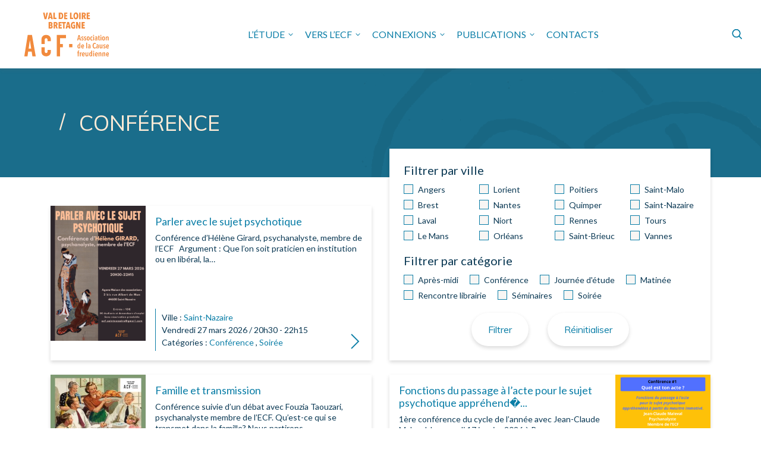

--- FILE ---
content_type: text/html; charset=UTF-8
request_url: https://www.associationcausefreudienne-vlb.com/category_event/conference/
body_size: 12855
content:
<!DOCTYPE html>
<html lang="fr-FR">

<head>
    <meta charset="UTF-8" />
    <meta http-equiv="x-ua-compatible" content="ie=edge">
    <meta name="viewport" content="width=device-width, initial-scale=1">
    <meta name='robots' content='index, follow, max-image-preview:large, max-snippet:-1, max-video-preview:-1' />
<script id="cookie-law-info-gcm-var-js">
var _ckyGcm = {"status":true,"default_settings":[{"analytics":"denied","advertisement":"denied","functional":"denied","necessary":"granted","ad_user_data":"denied","ad_personalization":"denied","regions":"All"}],"wait_for_update":2000,"url_passthrough":false,"ads_data_redaction":false}</script>
<script id="cookie-law-info-gcm-js" type="text/javascript" src="https://www.associationcausefreudienne-vlb.com/wp-content/plugins/cookie-law-info/lite/frontend/js/gcm.min.js"></script> <script id="cookieyes" type="text/javascript" src="https://cdn-cookieyes.com/client_data/90523ecf59f552cea7330676/script.js"></script><!-- Google tag (gtag.js) consent mode dataLayer added by Site Kit -->
<script type="text/javascript" id="google_gtagjs-js-consent-mode-data-layer">
/* <![CDATA[ */
window.dataLayer = window.dataLayer || [];function gtag(){dataLayer.push(arguments);}
gtag('consent', 'default', {"ad_personalization":"denied","ad_storage":"denied","ad_user_data":"denied","analytics_storage":"denied","functionality_storage":"denied","security_storage":"denied","personalization_storage":"denied","region":["AT","BE","BG","CH","CY","CZ","DE","DK","EE","ES","FI","FR","GB","GR","HR","HU","IE","IS","IT","LI","LT","LU","LV","MT","NL","NO","PL","PT","RO","SE","SI","SK"],"wait_for_update":500});
window._googlesitekitConsentCategoryMap = {"statistics":["analytics_storage"],"marketing":["ad_storage","ad_user_data","ad_personalization"],"functional":["functionality_storage","security_storage"],"preferences":["personalization_storage"]};
window._googlesitekitConsents = {"ad_personalization":"denied","ad_storage":"denied","ad_user_data":"denied","analytics_storage":"denied","functionality_storage":"denied","security_storage":"denied","personalization_storage":"denied","region":["AT","BE","BG","CH","CY","CZ","DE","DK","EE","ES","FI","FR","GB","GR","HR","HU","IE","IS","IT","LI","LT","LU","LV","MT","NL","NO","PL","PT","RO","SE","SI","SK"],"wait_for_update":500};
/* ]]> */
</script>
<!-- End Google tag (gtag.js) consent mode dataLayer added by Site Kit -->

	<!-- This site is optimized with the Yoast SEO plugin v26.6 - https://yoast.com/wordpress/plugins/seo/ -->
	<title>Archives des Conférence - ACF en VLB</title>
	<link rel="canonical" href="https://www.associationcausefreudienne-vlb.com/category_event/conference/" />
	<link rel="next" href="https://www.associationcausefreudienne-vlb.com/category_event/conference/page/2/" />
	<meta property="og:locale" content="fr_FR" />
	<meta property="og:type" content="article" />
	<meta property="og:title" content="Archives des Conférence - ACF en VLB" />
	<meta property="og:url" content="https://www.associationcausefreudienne-vlb.com/category_event/conference/" />
	<meta property="og:site_name" content="ACF en VLB" />
	<meta name="twitter:card" content="summary_large_image" />
	<script type="application/ld+json" class="yoast-schema-graph">{"@context":"https://schema.org","@graph":[{"@type":"CollectionPage","@id":"https://www.associationcausefreudienne-vlb.com/category_event/conference/","url":"https://www.associationcausefreudienne-vlb.com/category_event/conference/","name":"Archives des Conférence - ACF en VLB","isPartOf":{"@id":"https://www.associationcausefreudienne-vlb.com/#website"},"primaryImageOfPage":{"@id":"https://www.associationcausefreudienne-vlb.com/category_event/conference/#primaryimage"},"image":{"@id":"https://www.associationcausefreudienne-vlb.com/category_event/conference/#primaryimage"},"thumbnailUrl":"https://www.associationcausefreudienne-vlb.com/wp-content/uploads/2026/01/affiche-helene-girard.png","breadcrumb":{"@id":"https://www.associationcausefreudienne-vlb.com/category_event/conference/#breadcrumb"},"inLanguage":"fr-FR"},{"@type":"ImageObject","inLanguage":"fr-FR","@id":"https://www.associationcausefreudienne-vlb.com/category_event/conference/#primaryimage","url":"https://www.associationcausefreudienne-vlb.com/wp-content/uploads/2026/01/affiche-helene-girard.png","contentUrl":"https://www.associationcausefreudienne-vlb.com/wp-content/uploads/2026/01/affiche-helene-girard.png","width":1587,"height":2245},{"@type":"BreadcrumbList","@id":"https://www.associationcausefreudienne-vlb.com/category_event/conference/#breadcrumb","itemListElement":[{"@type":"ListItem","position":1,"name":"Accueil","item":"https://www.associationcausefreudienne-vlb.com/"},{"@type":"ListItem","position":2,"name":"Conférence"}]},{"@type":"WebSite","@id":"https://www.associationcausefreudienne-vlb.com/#website","url":"https://www.associationcausefreudienne-vlb.com/","name":"ACF en VLB","description":"Association de la Cause Freudienne en  Val de Loire Bretagne","potentialAction":[{"@type":"SearchAction","target":{"@type":"EntryPoint","urlTemplate":"https://www.associationcausefreudienne-vlb.com/?s={search_term_string}"},"query-input":{"@type":"PropertyValueSpecification","valueRequired":true,"valueName":"search_term_string"}}],"inLanguage":"fr-FR"}]}</script>
	<!-- / Yoast SEO plugin. -->


<link rel='dns-prefetch' href='//www.googletagmanager.com' />
<link rel='dns-prefetch' href='//fonts.googleapis.com' />
<link rel="alternate" type="application/rss+xml" title="Flux pour ACF en VLB &raquo; Conférence Catégorie d&#039;événement" href="https://www.associationcausefreudienne-vlb.com/category_event/conference/feed/" />
<style id='wp-img-auto-sizes-contain-inline-css' type='text/css'>
img:is([sizes=auto i],[sizes^="auto," i]){contain-intrinsic-size:3000px 1500px}
/*# sourceURL=wp-img-auto-sizes-contain-inline-css */
</style>
<style id='wp-emoji-styles-inline-css' type='text/css'>

	img.wp-smiley, img.emoji {
		display: inline !important;
		border: none !important;
		box-shadow: none !important;
		height: 1em !important;
		width: 1em !important;
		margin: 0 0.07em !important;
		vertical-align: -0.1em !important;
		background: none !important;
		padding: 0 !important;
	}
/*# sourceURL=wp-emoji-styles-inline-css */
</style>
<style id='wp-block-library-inline-css' type='text/css'>
:root{--wp-block-synced-color:#7a00df;--wp-block-synced-color--rgb:122,0,223;--wp-bound-block-color:var(--wp-block-synced-color);--wp-editor-canvas-background:#ddd;--wp-admin-theme-color:#007cba;--wp-admin-theme-color--rgb:0,124,186;--wp-admin-theme-color-darker-10:#006ba1;--wp-admin-theme-color-darker-10--rgb:0,107,160.5;--wp-admin-theme-color-darker-20:#005a87;--wp-admin-theme-color-darker-20--rgb:0,90,135;--wp-admin-border-width-focus:2px}@media (min-resolution:192dpi){:root{--wp-admin-border-width-focus:1.5px}}.wp-element-button{cursor:pointer}:root .has-very-light-gray-background-color{background-color:#eee}:root .has-very-dark-gray-background-color{background-color:#313131}:root .has-very-light-gray-color{color:#eee}:root .has-very-dark-gray-color{color:#313131}:root .has-vivid-green-cyan-to-vivid-cyan-blue-gradient-background{background:linear-gradient(135deg,#00d084,#0693e3)}:root .has-purple-crush-gradient-background{background:linear-gradient(135deg,#34e2e4,#4721fb 50%,#ab1dfe)}:root .has-hazy-dawn-gradient-background{background:linear-gradient(135deg,#faaca8,#dad0ec)}:root .has-subdued-olive-gradient-background{background:linear-gradient(135deg,#fafae1,#67a671)}:root .has-atomic-cream-gradient-background{background:linear-gradient(135deg,#fdd79a,#004a59)}:root .has-nightshade-gradient-background{background:linear-gradient(135deg,#330968,#31cdcf)}:root .has-midnight-gradient-background{background:linear-gradient(135deg,#020381,#2874fc)}:root{--wp--preset--font-size--normal:16px;--wp--preset--font-size--huge:42px}.has-regular-font-size{font-size:1em}.has-larger-font-size{font-size:2.625em}.has-normal-font-size{font-size:var(--wp--preset--font-size--normal)}.has-huge-font-size{font-size:var(--wp--preset--font-size--huge)}.has-text-align-center{text-align:center}.has-text-align-left{text-align:left}.has-text-align-right{text-align:right}.has-fit-text{white-space:nowrap!important}#end-resizable-editor-section{display:none}.aligncenter{clear:both}.items-justified-left{justify-content:flex-start}.items-justified-center{justify-content:center}.items-justified-right{justify-content:flex-end}.items-justified-space-between{justify-content:space-between}.screen-reader-text{border:0;clip-path:inset(50%);height:1px;margin:-1px;overflow:hidden;padding:0;position:absolute;width:1px;word-wrap:normal!important}.screen-reader-text:focus{background-color:#ddd;clip-path:none;color:#444;display:block;font-size:1em;height:auto;left:5px;line-height:normal;padding:15px 23px 14px;text-decoration:none;top:5px;width:auto;z-index:100000}html :where(.has-border-color){border-style:solid}html :where([style*=border-top-color]){border-top-style:solid}html :where([style*=border-right-color]){border-right-style:solid}html :where([style*=border-bottom-color]){border-bottom-style:solid}html :where([style*=border-left-color]){border-left-style:solid}html :where([style*=border-width]){border-style:solid}html :where([style*=border-top-width]){border-top-style:solid}html :where([style*=border-right-width]){border-right-style:solid}html :where([style*=border-bottom-width]){border-bottom-style:solid}html :where([style*=border-left-width]){border-left-style:solid}html :where(img[class*=wp-image-]){height:auto;max-width:100%}:where(figure){margin:0 0 1em}html :where(.is-position-sticky){--wp-admin--admin-bar--position-offset:var(--wp-admin--admin-bar--height,0px)}@media screen and (max-width:600px){html :where(.is-position-sticky){--wp-admin--admin-bar--position-offset:0px}}

/*# sourceURL=wp-block-library-inline-css */
</style><style id='global-styles-inline-css' type='text/css'>
:root{--wp--preset--aspect-ratio--square: 1;--wp--preset--aspect-ratio--4-3: 4/3;--wp--preset--aspect-ratio--3-4: 3/4;--wp--preset--aspect-ratio--3-2: 3/2;--wp--preset--aspect-ratio--2-3: 2/3;--wp--preset--aspect-ratio--16-9: 16/9;--wp--preset--aspect-ratio--9-16: 9/16;--wp--preset--color--black: #000000;--wp--preset--color--cyan-bluish-gray: #abb8c3;--wp--preset--color--white: #ffffff;--wp--preset--color--pale-pink: #f78da7;--wp--preset--color--vivid-red: #cf2e2e;--wp--preset--color--luminous-vivid-orange: #ff6900;--wp--preset--color--luminous-vivid-amber: #fcb900;--wp--preset--color--light-green-cyan: #7bdcb5;--wp--preset--color--vivid-green-cyan: #00d084;--wp--preset--color--pale-cyan-blue: #8ed1fc;--wp--preset--color--vivid-cyan-blue: #0693e3;--wp--preset--color--vivid-purple: #9b51e0;--wp--preset--gradient--vivid-cyan-blue-to-vivid-purple: linear-gradient(135deg,rgb(6,147,227) 0%,rgb(155,81,224) 100%);--wp--preset--gradient--light-green-cyan-to-vivid-green-cyan: linear-gradient(135deg,rgb(122,220,180) 0%,rgb(0,208,130) 100%);--wp--preset--gradient--luminous-vivid-amber-to-luminous-vivid-orange: linear-gradient(135deg,rgb(252,185,0) 0%,rgb(255,105,0) 100%);--wp--preset--gradient--luminous-vivid-orange-to-vivid-red: linear-gradient(135deg,rgb(255,105,0) 0%,rgb(207,46,46) 100%);--wp--preset--gradient--very-light-gray-to-cyan-bluish-gray: linear-gradient(135deg,rgb(238,238,238) 0%,rgb(169,184,195) 100%);--wp--preset--gradient--cool-to-warm-spectrum: linear-gradient(135deg,rgb(74,234,220) 0%,rgb(151,120,209) 20%,rgb(207,42,186) 40%,rgb(238,44,130) 60%,rgb(251,105,98) 80%,rgb(254,248,76) 100%);--wp--preset--gradient--blush-light-purple: linear-gradient(135deg,rgb(255,206,236) 0%,rgb(152,150,240) 100%);--wp--preset--gradient--blush-bordeaux: linear-gradient(135deg,rgb(254,205,165) 0%,rgb(254,45,45) 50%,rgb(107,0,62) 100%);--wp--preset--gradient--luminous-dusk: linear-gradient(135deg,rgb(255,203,112) 0%,rgb(199,81,192) 50%,rgb(65,88,208) 100%);--wp--preset--gradient--pale-ocean: linear-gradient(135deg,rgb(255,245,203) 0%,rgb(182,227,212) 50%,rgb(51,167,181) 100%);--wp--preset--gradient--electric-grass: linear-gradient(135deg,rgb(202,248,128) 0%,rgb(113,206,126) 100%);--wp--preset--gradient--midnight: linear-gradient(135deg,rgb(2,3,129) 0%,rgb(40,116,252) 100%);--wp--preset--font-size--small: 13px;--wp--preset--font-size--medium: 20px;--wp--preset--font-size--large: 36px;--wp--preset--font-size--x-large: 42px;--wp--preset--spacing--20: 0.44rem;--wp--preset--spacing--30: 0.67rem;--wp--preset--spacing--40: 1rem;--wp--preset--spacing--50: 1.5rem;--wp--preset--spacing--60: 2.25rem;--wp--preset--spacing--70: 3.38rem;--wp--preset--spacing--80: 5.06rem;--wp--preset--shadow--natural: 6px 6px 9px rgba(0, 0, 0, 0.2);--wp--preset--shadow--deep: 12px 12px 50px rgba(0, 0, 0, 0.4);--wp--preset--shadow--sharp: 6px 6px 0px rgba(0, 0, 0, 0.2);--wp--preset--shadow--outlined: 6px 6px 0px -3px rgb(255, 255, 255), 6px 6px rgb(0, 0, 0);--wp--preset--shadow--crisp: 6px 6px 0px rgb(0, 0, 0);}:where(.is-layout-flex){gap: 0.5em;}:where(.is-layout-grid){gap: 0.5em;}body .is-layout-flex{display: flex;}.is-layout-flex{flex-wrap: wrap;align-items: center;}.is-layout-flex > :is(*, div){margin: 0;}body .is-layout-grid{display: grid;}.is-layout-grid > :is(*, div){margin: 0;}:where(.wp-block-columns.is-layout-flex){gap: 2em;}:where(.wp-block-columns.is-layout-grid){gap: 2em;}:where(.wp-block-post-template.is-layout-flex){gap: 1.25em;}:where(.wp-block-post-template.is-layout-grid){gap: 1.25em;}.has-black-color{color: var(--wp--preset--color--black) !important;}.has-cyan-bluish-gray-color{color: var(--wp--preset--color--cyan-bluish-gray) !important;}.has-white-color{color: var(--wp--preset--color--white) !important;}.has-pale-pink-color{color: var(--wp--preset--color--pale-pink) !important;}.has-vivid-red-color{color: var(--wp--preset--color--vivid-red) !important;}.has-luminous-vivid-orange-color{color: var(--wp--preset--color--luminous-vivid-orange) !important;}.has-luminous-vivid-amber-color{color: var(--wp--preset--color--luminous-vivid-amber) !important;}.has-light-green-cyan-color{color: var(--wp--preset--color--light-green-cyan) !important;}.has-vivid-green-cyan-color{color: var(--wp--preset--color--vivid-green-cyan) !important;}.has-pale-cyan-blue-color{color: var(--wp--preset--color--pale-cyan-blue) !important;}.has-vivid-cyan-blue-color{color: var(--wp--preset--color--vivid-cyan-blue) !important;}.has-vivid-purple-color{color: var(--wp--preset--color--vivid-purple) !important;}.has-black-background-color{background-color: var(--wp--preset--color--black) !important;}.has-cyan-bluish-gray-background-color{background-color: var(--wp--preset--color--cyan-bluish-gray) !important;}.has-white-background-color{background-color: var(--wp--preset--color--white) !important;}.has-pale-pink-background-color{background-color: var(--wp--preset--color--pale-pink) !important;}.has-vivid-red-background-color{background-color: var(--wp--preset--color--vivid-red) !important;}.has-luminous-vivid-orange-background-color{background-color: var(--wp--preset--color--luminous-vivid-orange) !important;}.has-luminous-vivid-amber-background-color{background-color: var(--wp--preset--color--luminous-vivid-amber) !important;}.has-light-green-cyan-background-color{background-color: var(--wp--preset--color--light-green-cyan) !important;}.has-vivid-green-cyan-background-color{background-color: var(--wp--preset--color--vivid-green-cyan) !important;}.has-pale-cyan-blue-background-color{background-color: var(--wp--preset--color--pale-cyan-blue) !important;}.has-vivid-cyan-blue-background-color{background-color: var(--wp--preset--color--vivid-cyan-blue) !important;}.has-vivid-purple-background-color{background-color: var(--wp--preset--color--vivid-purple) !important;}.has-black-border-color{border-color: var(--wp--preset--color--black) !important;}.has-cyan-bluish-gray-border-color{border-color: var(--wp--preset--color--cyan-bluish-gray) !important;}.has-white-border-color{border-color: var(--wp--preset--color--white) !important;}.has-pale-pink-border-color{border-color: var(--wp--preset--color--pale-pink) !important;}.has-vivid-red-border-color{border-color: var(--wp--preset--color--vivid-red) !important;}.has-luminous-vivid-orange-border-color{border-color: var(--wp--preset--color--luminous-vivid-orange) !important;}.has-luminous-vivid-amber-border-color{border-color: var(--wp--preset--color--luminous-vivid-amber) !important;}.has-light-green-cyan-border-color{border-color: var(--wp--preset--color--light-green-cyan) !important;}.has-vivid-green-cyan-border-color{border-color: var(--wp--preset--color--vivid-green-cyan) !important;}.has-pale-cyan-blue-border-color{border-color: var(--wp--preset--color--pale-cyan-blue) !important;}.has-vivid-cyan-blue-border-color{border-color: var(--wp--preset--color--vivid-cyan-blue) !important;}.has-vivid-purple-border-color{border-color: var(--wp--preset--color--vivid-purple) !important;}.has-vivid-cyan-blue-to-vivid-purple-gradient-background{background: var(--wp--preset--gradient--vivid-cyan-blue-to-vivid-purple) !important;}.has-light-green-cyan-to-vivid-green-cyan-gradient-background{background: var(--wp--preset--gradient--light-green-cyan-to-vivid-green-cyan) !important;}.has-luminous-vivid-amber-to-luminous-vivid-orange-gradient-background{background: var(--wp--preset--gradient--luminous-vivid-amber-to-luminous-vivid-orange) !important;}.has-luminous-vivid-orange-to-vivid-red-gradient-background{background: var(--wp--preset--gradient--luminous-vivid-orange-to-vivid-red) !important;}.has-very-light-gray-to-cyan-bluish-gray-gradient-background{background: var(--wp--preset--gradient--very-light-gray-to-cyan-bluish-gray) !important;}.has-cool-to-warm-spectrum-gradient-background{background: var(--wp--preset--gradient--cool-to-warm-spectrum) !important;}.has-blush-light-purple-gradient-background{background: var(--wp--preset--gradient--blush-light-purple) !important;}.has-blush-bordeaux-gradient-background{background: var(--wp--preset--gradient--blush-bordeaux) !important;}.has-luminous-dusk-gradient-background{background: var(--wp--preset--gradient--luminous-dusk) !important;}.has-pale-ocean-gradient-background{background: var(--wp--preset--gradient--pale-ocean) !important;}.has-electric-grass-gradient-background{background: var(--wp--preset--gradient--electric-grass) !important;}.has-midnight-gradient-background{background: var(--wp--preset--gradient--midnight) !important;}.has-small-font-size{font-size: var(--wp--preset--font-size--small) !important;}.has-medium-font-size{font-size: var(--wp--preset--font-size--medium) !important;}.has-large-font-size{font-size: var(--wp--preset--font-size--large) !important;}.has-x-large-font-size{font-size: var(--wp--preset--font-size--x-large) !important;}
/*# sourceURL=global-styles-inline-css */
</style>

<style id='classic-theme-styles-inline-css' type='text/css'>
/*! This file is auto-generated */
.wp-block-button__link{color:#fff;background-color:#32373c;border-radius:9999px;box-shadow:none;text-decoration:none;padding:calc(.667em + 2px) calc(1.333em + 2px);font-size:1.125em}.wp-block-file__button{background:#32373c;color:#fff;text-decoration:none}
/*# sourceURL=/wp-includes/css/classic-themes.min.css */
</style>
<link rel='stylesheet' id='google_fonts-css' href='//fonts.googleapis.com/css?family=Muli|Lato:400,700&#038;display=swap' type='text/css' media='all' />
<link rel='stylesheet' id='station-styles-css' href='https://www.associationcausefreudienne-vlb.com/wp-content/themes/station-acf/dist/css/main.css' type='text/css' media='all' />
<script type="text/javascript" id="cookie-law-info-wca-js-before">
/* <![CDATA[ */
const _ckyGsk = true;
//# sourceURL=cookie-law-info-wca-js-before
/* ]]> */
</script>
<script type="text/javascript" src="https://www.associationcausefreudienne-vlb.com/wp-content/plugins/cookie-law-info/lite/frontend/js/wca.min.js?ver=3.3.9.1" id="cookie-law-info-wca-js"></script>

<!-- Extrait de code de la balise Google (gtag.js) ajouté par Site Kit -->
<!-- Extrait Google Analytics ajouté par Site Kit -->
<script type="text/javascript" src="https://www.googletagmanager.com/gtag/js?id=GT-5RF2WVBB" id="google_gtagjs-js" async></script>
<script type="text/javascript" id="google_gtagjs-js-after">
/* <![CDATA[ */
window.dataLayer = window.dataLayer || [];function gtag(){dataLayer.push(arguments);}
gtag("set","linker",{"domains":["www.associationcausefreudienne-vlb.com"]});
gtag("js", new Date());
gtag("set", "developer_id.dZTNiMT", true);
gtag("config", "GT-5RF2WVBB");
 window._googlesitekit = window._googlesitekit || {}; window._googlesitekit.throttledEvents = []; window._googlesitekit.gtagEvent = (name, data) => { var key = JSON.stringify( { name, data } ); if ( !! window._googlesitekit.throttledEvents[ key ] ) { return; } window._googlesitekit.throttledEvents[ key ] = true; setTimeout( () => { delete window._googlesitekit.throttledEvents[ key ]; }, 5 ); gtag( "event", name, { ...data, event_source: "site-kit" } ); }; 
//# sourceURL=google_gtagjs-js-after
/* ]]> */
</script>
<script type="text/javascript" src="https://www.associationcausefreudienne-vlb.com/wp-includes/js/jquery/jquery.min.js?ver=3.7.1" id="jquery-core-js"></script>
<script type="text/javascript" src="https://www.associationcausefreudienne-vlb.com/wp-includes/js/jquery/jquery-migrate.min.js?ver=3.4.1" id="jquery-migrate-js"></script>
<link rel="https://api.w.org/" href="https://www.associationcausefreudienne-vlb.com/wp-json/" /><link rel="alternate" title="JSON" type="application/json" href="https://www.associationcausefreudienne-vlb.com/wp-json/wp/v2/category_event/8" /><link rel="EditURI" type="application/rsd+xml" title="RSD" href="https://www.associationcausefreudienne-vlb.com/xmlrpc.php?rsd" />
<meta name="generator" content="WordPress 6.9" />
<meta name="generator" content="Site Kit by Google 1.168.0" /><link rel="icon" href="https://www.associationcausefreudienne-vlb.com/wp-content/uploads/2023/05/cropped-favicon-32x32.png" sizes="32x32" />
<link rel="icon" href="https://www.associationcausefreudienne-vlb.com/wp-content/uploads/2023/05/cropped-favicon-192x192.png" sizes="192x192" />
<link rel="apple-touch-icon" href="https://www.associationcausefreudienne-vlb.com/wp-content/uploads/2023/05/cropped-favicon-180x180.png" />
<meta name="msapplication-TileImage" content="https://www.associationcausefreudienne-vlb.com/wp-content/uploads/2023/05/cropped-favicon-270x270.png" />
</head>

<body class="archive tax-category_event term-conference term-8 wp-theme-station-acf">

    <header class="banner">
        <nav class="main-navbar">
            <a class="navbar-brand" href="https://www.associationcausefreudienne-vlb.com/" title="Retour à l’accueil">
                <div class="site-logo-wrapper">
                    <img src="https://www.associationcausefreudienne-vlb.com/wp-content/themes/station-acf/dist/images/Logo_23.svg" alt="ACF en VLB" class="site-logo">
                </div>
                <h1 class="site-title visually-hidden">Association de la Cause Freudienne en  Val de Loire Bretagne</h1>
            </a>
            <button class="nav-toggler ms-auto" type="button" data-target=".main-nav">Menu<span></span></button>
            <div class="main-nav">
                <div class="nav-primary mx-lg-auto">
                    <div class="menu-menu-1-container"><ul id="main-menu" class="main-menu"><li id="menu-item-766" class="menu-item menu-item-type-custom menu-item-object-custom menu-item-has-children menu-item-766"><a href="#">L&rsquo;étude</a>
<ul class="sub-menu">
	<li id="menu-item-86" class="menu-item menu-item-type-post_type menu-item-object-page_dyn menu-item-86"><a href="https://www.associationcausefreudienne-vlb.com/page_dyn/acf-vlb/">Présentation de l&rsquo;ACF</a></li>
	<li id="menu-item-767" class="menu-item menu-item-type-post_type_archive menu-item-object-evenement menu-item-767"><a href="https://www.associationcausefreudienne-vlb.com/evenements/">Événements de l&rsquo;ACF</a></li>
	<li id="menu-item-73" class="menu-item menu-item-type-post_type menu-item-object-page_dyn menu-item-73"><a href="https://www.associationcausefreudienne-vlb.com/page_dyn/cartels/">Cartels</a></li>
	<li id="menu-item-2910" class="menu-item menu-item-type-post_type menu-item-object-page menu-item-2910"><a href="https://www.associationcausefreudienne-vlb.com/newsletter-forum-campus/">Forum Campus</a></li>
</ul>
</li>
<li id="menu-item-769" class="menu-item menu-item-type-custom menu-item-object-custom menu-item-has-children menu-item-769"><a href="#">Vers l&rsquo;ECF</a>
<ul class="sub-menu">
	<li id="menu-item-770" class="menu-item menu-item-type-post_type menu-item-object-page_dyn menu-item-770"><a href="https://www.associationcausefreudienne-vlb.com/page_dyn/seminaires-de-l-ecf/">Campus de l’ECF</a></li>
	<li id="menu-item-72" class="menu-item menu-item-type-post_type menu-item-object-page_dyn menu-item-72"><a href="https://www.associationcausefreudienne-vlb.com/page_dyn/rendez-vous-de-l-ecf/">Rendez-vous de l’ECF</a></li>
</ul>
</li>
<li id="menu-item-67" class="menu-item menu-item-type-custom menu-item-object-custom menu-item-has-children menu-item-67"><a href="#">Connexions</a>
<ul class="sub-menu">
	<li id="menu-item-71" class="menu-item menu-item-type-post_type menu-item-object-page_dyn menu-item-71"><a href="https://www.associationcausefreudienne-vlb.com/page_dyn/art-et-psychanalyse/">Arts et Psychanalyse</a></li>
	<li id="menu-item-70" class="menu-item menu-item-type-post_type menu-item-object-page_dyn menu-item-70"><a href="https://www.associationcausefreudienne-vlb.com/page_dyn/psychanalyse-avec-les-enfants/">Psychanalyse avec les enfants</a></li>
	<li id="menu-item-69" class="menu-item menu-item-type-post_type menu-item-object-page_dyn menu-item-69"><a href="https://www.associationcausefreudienne-vlb.com/page_dyn/addictions-reseau-tya/">Addictions – réseau TyA</a></li>
	<li id="menu-item-68" class="menu-item menu-item-type-post_type menu-item-object-page_dyn menu-item-68"><a href="https://www.associationcausefreudienne-vlb.com/page_dyn/ici-et-ailleurs/">Ici et ailleurs</a></li>
</ul>
</li>
<li id="menu-item-74" class="menu-item menu-item-type-custom menu-item-object-custom menu-item-has-children menu-item-74"><a href="#">Publications</a>
<ul class="sub-menu">
	<li id="menu-item-80" class="menu-item menu-item-type-post_type menu-item-object-page menu-item-80"><a href="https://www.associationcausefreudienne-vlb.com/acces-a-la-psychanalyse/">Bulletin Accès</a></li>
	<li id="menu-item-1813" class="menu-item menu-item-type-post_type menu-item-object-page menu-item-1813"><a href="https://www.associationcausefreudienne-vlb.com/linedit/">L’inédit</a></li>
	<li id="menu-item-76" class="menu-item menu-item-type-taxonomy menu-item-object-category menu-item-76"><a href="https://www.associationcausefreudienne-vlb.com/articles/lettres-des-villes/">Lettre des villes</a></li>
	<li id="menu-item-75" class="menu-item menu-item-type-taxonomy menu-item-object-category menu-item-75"><a href="https://www.associationcausefreudienne-vlb.com/articles/actes/">Actes</a></li>
	<li id="menu-item-3490" class="menu-item menu-item-type-taxonomy menu-item-object-category menu-item-3490"><a href="https://www.associationcausefreudienne-vlb.com/articles/hebdo-blog/">Hebdo-Blog</a></li>
	<li id="menu-item-77" class="menu-item menu-item-type-taxonomy menu-item-object-category menu-item-77"><a href="https://www.associationcausefreudienne-vlb.com/articles/parutions-ecf/">Parutions ECF</a></li>
</ul>
</li>
<li id="menu-item-768" class="menu-item menu-item-type-post_type_archive menu-item-object-ville menu-item-768"><a href="https://www.associationcausefreudienne-vlb.com/contacts/">Contacts</a></li>
</ul></div>                </div>
                <div class="nav-secondary">
                    <form role="search" method="get" class="search-form" action="https://www.associationcausefreudienne-vlb.com/">
    <label>
        <span class="visually-hidden">Search :</span>
        <input type="search" class="search-field" placeholder="Rechercher…" value="" name="s" />
    </label>
    <button type="submit" class="search-submit">
        <span class="visually-hidden"></span>
    </button>
    <button type="button" class="search-hover"><span class="visually-hidden">Formulaire de recherche:</span></button>
</form>                </div>
            </div>
        </nav>
    </header><div class="wrap main-wrap" role="document">

    <div class="content">

        <main class="main">

            
<header class="page-header py-6">
    <div class="container">
        <h1 class="page-title">Conférence</h1>
    </div>
</header>
            <div class="container pt-5 pb-6">

                <div class="archive-row row">


                                            <div class="event-filter archive-filter col-lg-6 mb-4">
    <form action="" method="get" class="archive-filter-form bg-white shadow-sm p-4">
        <div class="form-group">
            <h3>Filtrer par ville</h3>
            <div class="form-group-ville">
                                                        <div class="form-check form-check-square">
                        <input class="form-check-input" type="checkbox" id="ville-0" name="villes[]" value="29" >
                        <label class="form-check-label" for="ville-0">Angers</label>
                    </div>
                                                        <div class="form-check form-check-square">
                        <input class="form-check-input" type="checkbox" id="ville-1" name="villes[]" value="30" >
                        <label class="form-check-label" for="ville-1">Brest</label>
                    </div>
                                                        <div class="form-check form-check-square">
                        <input class="form-check-input" type="checkbox" id="ville-2" name="villes[]" value="31" >
                        <label class="form-check-label" for="ville-2">Laval</label>
                    </div>
                                                        <div class="form-check form-check-square">
                        <input class="form-check-input" type="checkbox" id="ville-3" name="villes[]" value="32" >
                        <label class="form-check-label" for="ville-3">Le Mans</label>
                    </div>
                                                        <div class="form-check form-check-square">
                        <input class="form-check-input" type="checkbox" id="ville-4" name="villes[]" value="33" >
                        <label class="form-check-label" for="ville-4">Lorient</label>
                    </div>
                                                        <div class="form-check form-check-square">
                        <input class="form-check-input" type="checkbox" id="ville-5" name="villes[]" value="34" >
                        <label class="form-check-label" for="ville-5">Nantes</label>
                    </div>
                                                        <div class="form-check form-check-square">
                        <input class="form-check-input" type="checkbox" id="ville-6" name="villes[]" value="35" >
                        <label class="form-check-label" for="ville-6">Niort</label>
                    </div>
                                                        <div class="form-check form-check-square">
                        <input class="form-check-input" type="checkbox" id="ville-7" name="villes[]" value="36" >
                        <label class="form-check-label" for="ville-7">Orléans</label>
                    </div>
                                                        <div class="form-check form-check-square">
                        <input class="form-check-input" type="checkbox" id="ville-8" name="villes[]" value="37" >
                        <label class="form-check-label" for="ville-8">Poitiers</label>
                    </div>
                                                        <div class="form-check form-check-square">
                        <input class="form-check-input" type="checkbox" id="ville-9" name="villes[]" value="39" >
                        <label class="form-check-label" for="ville-9">Quimper</label>
                    </div>
                                                        <div class="form-check form-check-square">
                        <input class="form-check-input" type="checkbox" id="ville-10" name="villes[]" value="28" >
                        <label class="form-check-label" for="ville-10">Rennes</label>
                    </div>
                                                        <div class="form-check form-check-square">
                        <input class="form-check-input" type="checkbox" id="ville-11" name="villes[]" value="41" >
                        <label class="form-check-label" for="ville-11">Saint-Brieuc</label>
                    </div>
                                                        <div class="form-check form-check-square">
                        <input class="form-check-input" type="checkbox" id="ville-12" name="villes[]" value="42" >
                        <label class="form-check-label" for="ville-12">Saint-Malo</label>
                    </div>
                                                        <div class="form-check form-check-square">
                        <input class="form-check-input" type="checkbox" id="ville-13" name="villes[]" value="43" >
                        <label class="form-check-label" for="ville-13">Saint-Nazaire</label>
                    </div>
                                                        <div class="form-check form-check-square">
                        <input class="form-check-input" type="checkbox" id="ville-14" name="villes[]" value="44" >
                        <label class="form-check-label" for="ville-14">Tours</label>
                    </div>
                                                        <div class="form-check form-check-square">
                        <input class="form-check-input" type="checkbox" id="ville-15" name="villes[]" value="45" >
                        <label class="form-check-label" for="ville-15">Vannes</label>
                    </div>
                            </div>
        </div>
                    <div class="form-group mt-3">
                <h3>Filtrer par catégorie</h3>
                <div class="form-group-cat">
                                                                    <div class="form-check form-check-square form-check-inline">
                            <input class="form-check-input" type="checkbox" id="cat-0" name="cat_event[]" value="apres-midi" >
                            <label class="form-check-label" for="cat-0">Après-midi</label>
                        </div>
                                                                    <div class="form-check form-check-square form-check-inline">
                            <input class="form-check-input" type="checkbox" id="cat-1" name="cat_event[]" value="conference" >
                            <label class="form-check-label" for="cat-1">Conférence</label>
                        </div>
                                                                    <div class="form-check form-check-square form-check-inline">
                            <input class="form-check-input" type="checkbox" id="cat-2" name="cat_event[]" value="journee-detude" >
                            <label class="form-check-label" for="cat-2">Journée d'étude</label>
                        </div>
                                                                    <div class="form-check form-check-square form-check-inline">
                            <input class="form-check-input" type="checkbox" id="cat-3" name="cat_event[]" value="matinee" >
                            <label class="form-check-label" for="cat-3">Matinée</label>
                        </div>
                                                                    <div class="form-check form-check-square form-check-inline">
                            <input class="form-check-input" type="checkbox" id="cat-4" name="cat_event[]" value="rencontre-librairie" >
                            <label class="form-check-label" for="cat-4">Rencontre librairie</label>
                        </div>
                                                                    <div class="form-check form-check-square form-check-inline">
                            <input class="form-check-input" type="checkbox" id="cat-5" name="cat_event[]" value="seminaires" >
                            <label class="form-check-label" for="cat-5">Séminaires</label>
                        </div>
                                                                    <div class="form-check form-check-square form-check-inline">
                            <input class="form-check-input" type="checkbox" id="cat-6" name="cat_event[]" value="soiree" >
                            <label class="form-check-label" for="cat-6">Soirée</label>
                        </div>
                                    </div>
            </div>
                        <div class="d-flex justify-content-center mt-3">
            <button type="submit" class="my-btn mx-3">Filtrer</button>
            <a href="https://www.associationcausefreudienne-vlb.com/evenements/" class="my-btn mx-3">Réinitialiser</a>
        </div>
    </form>
</div>                    
                    
                    
                    
                        <article class="archive-item col-lg-6 mb-4">
    <div class="d-flex h-100 shadow-sm bg-white">
                    <a class="archive-img-link" href="https://www.associationcausefreudienne-vlb.com/evenement/parler-avec-le-sujet-psychotique/" title="Lire la suite">
                <div class="img-wrapper">
                    <img width="255" height="362" src="https://www.associationcausefreudienne-vlb.com/wp-content/uploads/2026/01/affiche-helene-girard-255x362.png" class="img-fluid wp-post-image" alt="" decoding="async" fetchpriority="high" srcset="https://www.associationcausefreudienne-vlb.com/wp-content/uploads/2026/01/affiche-helene-girard-255x362.png 255w, https://www.associationcausefreudienne-vlb.com/wp-content/uploads/2026/01/affiche-helene-girard-212x300.png 212w, https://www.associationcausefreudienne-vlb.com/wp-content/uploads/2026/01/affiche-helene-girard-724x1024.png 724w, https://www.associationcausefreudienne-vlb.com/wp-content/uploads/2026/01/affiche-helene-girard-768x1086.png 768w, https://www.associationcausefreudienne-vlb.com/wp-content/uploads/2026/01/affiche-helene-girard-1086x1536.png 1086w, https://www.associationcausefreudienne-vlb.com/wp-content/uploads/2026/01/affiche-helene-girard-1448x2048.png 1448w, https://www.associationcausefreudienne-vlb.com/wp-content/uploads/2026/01/affiche-helene-girard-545x771.png 545w, https://www.associationcausefreudienne-vlb.com/wp-content/uploads/2026/01/affiche-helene-girard.png 1587w" sizes="(max-width: 255px) 100vw, 255px" />                </div>
            </a>
                <div class="archive-content p-3">
            <h3 class="archive-item-title"><a href="https://www.associationcausefreudienne-vlb.com/evenement/parler-avec-le-sujet-psychotique/" title="Parler avec le sujet psychotique">Parler avec le sujet psychotique</a></h3>
            <p class="archive-summary">Conférence d&rsquo;Hélène Girard, psychanalyste, membre de l&rsquo;ECF &nbsp; Argument : Que l’on soit praticien en institution ou en libéral, la&hellip;</p>
                <div class="archive-meta entry-meta py-1">
                    <div class="archive-ville">
                                Ville :
                                    <a href="https://www.associationcausefreudienne-vlb.com/evenements/?etype=82&villes[]=43">Saint-Nazaire</a>
                                                </div>
                            <div class="archive-date">Vendredi 27 mars 2026 / 20h30 - 22h15</div>
        
                    <div class="archive-category">
                                Catégories :
                                    <a href="https://www.associationcausefreudienne-vlb.com/evenements/?cat_event[]=conference">Conférence</a>
                    ,                                     <a href="https://www.associationcausefreudienne-vlb.com/evenements/?cat_event[]=soiree">Soirée</a>
                                                </div>
            </div>
            <a class="archive-more-link" href="https://www.associationcausefreudienne-vlb.com/evenement/parler-avec-le-sujet-psychotique/" title="Lire la suite"><span class="visually-hidden">Lire la suite</span><i class="icon-chevron-right"></i></a>
        </div>
    </div>
</article>
                    
                        <article class="archive-item col-lg-6 mb-4">
    <div class="d-flex h-100 shadow-sm bg-white">
                    <a class="archive-img-link" href="https://www.associationcausefreudienne-vlb.com/evenement/famille-et-transmission/" title="Lire la suite">
                <div class="img-wrapper">
                    <img width="255" height="362" src="https://www.associationcausefreudienne-vlb.com/wp-content/uploads/2025/12/affiche-famille-et-transmission-acf-20253-255x362.jpg" class="img-fluid wp-post-image" alt="" decoding="async" />                </div>
            </a>
                <div class="archive-content p-3">
            <h3 class="archive-item-title"><a href="https://www.associationcausefreudienne-vlb.com/evenement/famille-et-transmission/" title="Famille et transmission">Famille et transmission</a></h3>
            <p class="archive-summary">Conférence suivie d&rsquo;un débat avec Fouzia Taouzari, psychanalyste membre de l&rsquo;ECF. Qu&rsquo;est-ce qui se transmet dans la famille? Nous partirons&hellip;</p>
                <div class="archive-meta entry-meta py-1">
                    <div class="archive-ville">
                                Ville :
                                    <a href="https://www.associationcausefreudienne-vlb.com/evenements/?etype=82&villes[]=36">Orléans</a>
                                                </div>
                            <div class="archive-date">Samedi 31 janvier 2026 / 14h30</div>
        
                    <div class="archive-category">
                                Catégorie :
                                    <a href="https://www.associationcausefreudienne-vlb.com/evenements/?cat_event[]=conference">Conférence</a>
                                                </div>
            </div>
            <a class="archive-more-link" href="https://www.associationcausefreudienne-vlb.com/evenement/famille-et-transmission/" title="Lire la suite"><span class="visually-hidden">Lire la suite</span><i class="icon-chevron-right"></i></a>
        </div>
    </div>
</article>
                    
                        <article class="archive-item col-lg-6 mb-4">
    <div class="d-flex h-100 shadow-sm bg-white">
                    <a class="archive-img-link" href="https://www.associationcausefreudienne-vlb.com/evenement/fonctions-du-passage-a-lacte-pour-le-sujet-psychotique-apprehendees-a-partir-du-meurtre-immotive/" title="Lire la suite">
                <div class="img-wrapper">
                    <img width="255" height="362" src="https://www.associationcausefreudienne-vlb.com/wp-content/uploads/2025/12/conference-1-1-255x362.png" class="img-fluid wp-post-image" alt="" decoding="async" srcset="https://www.associationcausefreudienne-vlb.com/wp-content/uploads/2025/12/conference-1-1-255x362.png 255w, https://www.associationcausefreudienne-vlb.com/wp-content/uploads/2025/12/conference-1-1-212x300.png 212w, https://www.associationcausefreudienne-vlb.com/wp-content/uploads/2025/12/conference-1-1-724x1024.png 724w, https://www.associationcausefreudienne-vlb.com/wp-content/uploads/2025/12/conference-1-1-768x1086.png 768w, https://www.associationcausefreudienne-vlb.com/wp-content/uploads/2025/12/conference-1-1-1086x1536.png 1086w, https://www.associationcausefreudienne-vlb.com/wp-content/uploads/2025/12/conference-1-1-1448x2048.png 1448w, https://www.associationcausefreudienne-vlb.com/wp-content/uploads/2025/12/conference-1-1-545x771.png 545w, https://www.associationcausefreudienne-vlb.com/wp-content/uploads/2025/12/conference-1-1.png 1587w" sizes="(max-width: 255px) 100vw, 255px" />                </div>
            </a>
                <div class="archive-content p-3">
            <h3 class="archive-item-title"><a href="https://www.associationcausefreudienne-vlb.com/evenement/fonctions-du-passage-a-lacte-pour-le-sujet-psychotique-apprehendees-a-partir-du-meurtre-immotive/" title="Fonctions du passage à l’acte pour le sujet psychotique appréhendées à partir du meurtre immotivé.">Fonctions du passage à l’acte pour le sujet psychotique appréhend�...</a></h3>
            <p class="archive-summary">1ère conférence du cycle de l’année avec Jean-Claude Maleval, le samedi 17 janvier 2026 à Rennes &nbsp;</p>
                <div class="archive-meta entry-meta py-1">
                    <div class="archive-ville">
                                Ville :
                                    <a href="https://www.associationcausefreudienne-vlb.com/evenements/?etype=82&villes[]=28">Rennes</a>
                                                </div>
                            <div class="archive-date">Samedi 17 janvier 2026 / 15h</div>
        
                    <div class="archive-category">
                                Catégorie :
                                    <a href="https://www.associationcausefreudienne-vlb.com/evenements/?cat_event[]=conference">Conférence</a>
                                                </div>
            </div>
            <a class="archive-more-link" href="https://www.associationcausefreudienne-vlb.com/evenement/fonctions-du-passage-a-lacte-pour-le-sujet-psychotique-apprehendees-a-partir-du-meurtre-immotive/" title="Lire la suite"><span class="visually-hidden">Lire la suite</span><i class="icon-chevron-right"></i></a>
        </div>
    </div>
</article>
                    
                        <article class="archive-item col-lg-6 mb-4">
    <div class="d-flex h-100 shadow-sm bg-white">
                    <a class="archive-img-link" href="https://www.associationcausefreudienne-vlb.com/evenement/lenfant-et-ses-menus-objets/" title="Lire la suite">
                <div class="img-wrapper">
                    <img width="255" height="362" src="https://www.associationcausefreudienne-vlb.com/wp-content/uploads/2025/11/25.11.27-cereda-lrsy-255x362.png" class="img-fluid wp-post-image" alt="" decoding="async" loading="lazy" />                </div>
            </a>
                <div class="archive-content p-3">
            <h3 class="archive-item-title"><a href="https://www.associationcausefreudienne-vlb.com/evenement/lenfant-et-ses-menus-objets/" title="L&rsquo;enfant et ses menus objets">L&rsquo;enfant et ses menus objets</a></h3>
            <p class="archive-summary">Conférence d&rsquo;Angèle Terrier, psychanalyste membre de l&rsquo;ECF Evénement du groupe CEREDA &#8211; La petite Anna Argument : Le nourrisson arrive&hellip;</p>
                <div class="archive-meta entry-meta py-1">
                            <div class="archive-date">Jeudi 27 novembre 2025 / 21h</div>
        
            </div>
            <a class="archive-more-link" href="https://www.associationcausefreudienne-vlb.com/evenement/lenfant-et-ses-menus-objets/" title="Lire la suite"><span class="visually-hidden">Lire la suite</span><i class="icon-chevron-right"></i></a>
        </div>
    </div>
</article>
                    
                        <article class="archive-item col-lg-6 mb-4">
    <div class="d-flex h-100 shadow-sm bg-white">
                    <a class="archive-img-link" href="https://www.associationcausefreudienne-vlb.com/evenement/comment-senseigner-de-la-psychanalyse-lacanienne-a-lacf/" title="Lire la suite">
                <div class="img-wrapper">
                    <img width="255" height="362" src="https://www.associationcausefreudienne-vlb.com/wp-content/uploads/2025/11/rentree-acf-et-cartels-25-26-255x362.jpg" class="img-fluid wp-post-image" alt="" decoding="async" loading="lazy" srcset="https://www.associationcausefreudienne-vlb.com/wp-content/uploads/2025/11/rentree-acf-et-cartels-25-26-255x362.jpg 255w, https://www.associationcausefreudienne-vlb.com/wp-content/uploads/2025/11/rentree-acf-et-cartels-25-26-212x300.jpg 212w, https://www.associationcausefreudienne-vlb.com/wp-content/uploads/2025/11/rentree-acf-et-cartels-25-26-724x1024.jpg 724w, https://www.associationcausefreudienne-vlb.com/wp-content/uploads/2025/11/rentree-acf-et-cartels-25-26-768x1086.jpg 768w, https://www.associationcausefreudienne-vlb.com/wp-content/uploads/2025/11/rentree-acf-et-cartels-25-26-1086x1536.jpg 1086w, https://www.associationcausefreudienne-vlb.com/wp-content/uploads/2025/11/rentree-acf-et-cartels-25-26-545x771.jpg 545w, https://www.associationcausefreudienne-vlb.com/wp-content/uploads/2025/11/rentree-acf-et-cartels-25-26.jpg 1414w" sizes="auto, (max-width: 255px) 100vw, 255px" />                </div>
            </a>
                <div class="archive-content p-3">
            <h3 class="archive-item-title"><a href="https://www.associationcausefreudienne-vlb.com/evenement/comment-senseigner-de-la-psychanalyse-lacanienne-a-lacf/" title="Comment s’enseigner de la psychanalyse lacanienne à l’ACF ?">Comment s’enseigner de la psychanalyse lacanienne à l’ACF ?</a></h3>
            <p class="archive-summary">Soirée de l&rsquo;ACF à Angers avec présentation des activités par les responsables. argument : Comment s’enseigner de la psychanalyse lacanienne&hellip;</p>
                <div class="archive-meta entry-meta py-1">
                    <div class="archive-ville">
                                Ville :
                                    <a href="https://www.associationcausefreudienne-vlb.com/evenements/?etype=82&villes[]=29">Angers</a>
                                                </div>
                            <div class="archive-date">Jeudi 4 décembre 2025 / 20h</div>
        
                    <div class="archive-category">
                                Catégorie :
                                    <a href="https://www.associationcausefreudienne-vlb.com/evenements/?cat_event[]=conference">Conférence</a>
                                                </div>
            </div>
            <a class="archive-more-link" href="https://www.associationcausefreudienne-vlb.com/evenement/comment-senseigner-de-la-psychanalyse-lacanienne-a-lacf/" title="Lire la suite"><span class="visually-hidden">Lire la suite</span><i class="icon-chevron-right"></i></a>
        </div>
    </div>
</article>
                    
                        <article class="archive-item col-lg-6 mb-4">
    <div class="d-flex h-100 shadow-sm bg-white">
                    <a class="archive-img-link" href="https://www.associationcausefreudienne-vlb.com/evenement/lextimite-du-trauma/" title="Lire la suite">
                <div class="img-wrapper">
                    <img width="255" height="362" src="https://www.associationcausefreudienne-vlb.com/wp-content/uploads/2025/10/affiche-conference-jnd-cycle-detude-valo-29.11.2025-255x362.jpg" class="img-fluid wp-post-image" alt="" decoding="async" loading="lazy" srcset="https://www.associationcausefreudienne-vlb.com/wp-content/uploads/2025/10/affiche-conference-jnd-cycle-detude-valo-29.11.2025-255x362.jpg 255w, https://www.associationcausefreudienne-vlb.com/wp-content/uploads/2025/10/affiche-conference-jnd-cycle-detude-valo-29.11.2025-212x300.jpg 212w, https://www.associationcausefreudienne-vlb.com/wp-content/uploads/2025/10/affiche-conference-jnd-cycle-detude-valo-29.11.2025-724x1024.jpg 724w, https://www.associationcausefreudienne-vlb.com/wp-content/uploads/2025/10/affiche-conference-jnd-cycle-detude-valo-29.11.2025-768x1086.jpg 768w, https://www.associationcausefreudienne-vlb.com/wp-content/uploads/2025/10/affiche-conference-jnd-cycle-detude-valo-29.11.2025-1086x1536.jpg 1086w, https://www.associationcausefreudienne-vlb.com/wp-content/uploads/2025/10/affiche-conference-jnd-cycle-detude-valo-29.11.2025-1448x2048.jpg 1448w, https://www.associationcausefreudienne-vlb.com/wp-content/uploads/2025/10/affiche-conference-jnd-cycle-detude-valo-29.11.2025-545x771.jpg 545w, https://www.associationcausefreudienne-vlb.com/wp-content/uploads/2025/10/affiche-conference-jnd-cycle-detude-valo-29.11.2025.jpg 1587w" sizes="auto, (max-width: 255px) 100vw, 255px" />                </div>
            </a>
                <div class="archive-content p-3">
            <h3 class="archive-item-title"><a href="https://www.associationcausefreudienne-vlb.com/evenement/lextimite-du-trauma/" title="L&rsquo;extimité du trauma">L&rsquo;extimité du trauma</a></h3>
            <p class="archive-summary">Cycle d&rsquo;étude 2025/2026 de l&rsquo;ACF en VLB à Vannes-Lorient : Tous traumatisés !? &nbsp; Conférence de Jean-Noël Donnart, psychanalyste, membre&hellip;</p>
                <div class="archive-meta entry-meta py-1">
                    <div class="archive-ville">
                                Villes :
                                    <a href="https://www.associationcausefreudienne-vlb.com/evenements/?etype=82&villes[]=33">Lorient</a>
                    ,                                     <a href="https://www.associationcausefreudienne-vlb.com/evenements/?etype=82&villes[]=45">Vannes</a>
                                                </div>
                            <div class="archive-date">Samedi 29 novembre 2025 / 14h30 - 17h</div>
        
                    <div class="archive-category">
                                Catégories :
                                    <a href="https://www.associationcausefreudienne-vlb.com/evenements/?cat_event[]=apres-midi">Après-midi</a>
                    ,                                     <a href="https://www.associationcausefreudienne-vlb.com/evenements/?cat_event[]=conference">Conférence</a>
                                                </div>
            </div>
            <a class="archive-more-link" href="https://www.associationcausefreudienne-vlb.com/evenement/lextimite-du-trauma/" title="Lire la suite"><span class="visually-hidden">Lire la suite</span><i class="icon-chevron-right"></i></a>
        </div>
    </div>
</article>
                    
                        <article class="archive-item col-lg-6 mb-4">
    <div class="d-flex h-100 shadow-sm bg-white">
                    <a class="archive-img-link" href="https://www.associationcausefreudienne-vlb.com/evenement/lacte-analytique-comme-reponse-au-passage-a-lacte/" title="Lire la suite">
                <div class="img-wrapper">
                    <img width="255" height="362" src="https://www.associationcausefreudienne-vlb.com/wp-content/uploads/2025/09/conference-dhelene-girard-relu-pdf.jpg" class="img-fluid wp-post-image" alt="" decoding="async" loading="lazy" />                </div>
            </a>
                <div class="archive-content p-3">
            <h3 class="archive-item-title"><a href="https://www.associationcausefreudienne-vlb.com/evenement/lacte-analytique-comme-reponse-au-passage-a-lacte/" title="L&rsquo;acte analytique comme réponse au passage à l&rsquo;acte ?">L&rsquo;acte analytique comme réponse au passage à l&rsquo;acte ?</a></h3>
            <p class="archive-summary">Conférence d&rsquo;Hélène Girard, psychanalyste membre de l&rsquo;ECF, le 8 novembre 2025 à Yffiniac : L&rsquo;acte analytique comme réponse au passage&hellip;</p>
                <div class="archive-meta entry-meta py-1">
                    <div class="archive-ville">
                                Ville :
                                    <a href="https://www.associationcausefreudienne-vlb.com/evenements/?etype=82&villes[]=41">Saint-Brieuc</a>
                                                </div>
                            <div class="archive-date">Samedi 8 novembre 2025 / 15h</div>
        
                    <div class="archive-category">
                                Catégorie :
                                    <a href="https://www.associationcausefreudienne-vlb.com/evenements/?cat_event[]=conference">Conférence</a>
                                                </div>
            </div>
            <a class="archive-more-link" href="https://www.associationcausefreudienne-vlb.com/evenement/lacte-analytique-comme-reponse-au-passage-a-lacte/" title="Lire la suite"><span class="visually-hidden">Lire la suite</span><i class="icon-chevron-right"></i></a>
        </div>
    </div>
</article>
                    
                        <article class="archive-item col-lg-6 mb-4">
    <div class="d-flex h-100 shadow-sm bg-white">
                    <a class="archive-img-link" href="https://www.associationcausefreudienne-vlb.com/evenement/se-faire-sa-famille/" title="Lire la suite">
                <div class="img-wrapper">
                    <img width="255" height="362" src="https://www.associationcausefreudienne-vlb.com/wp-content/uploads/2025/09/confe-rence-delarue-reporte--255x362.jpg" class="img-fluid wp-post-image" alt="" decoding="async" loading="lazy" />                </div>
            </a>
                <div class="archive-content p-3">
            <h3 class="archive-item-title"><a href="https://www.associationcausefreudienne-vlb.com/evenement/se-faire-sa-famille/" title="Se faire sa famille">Se faire sa famille</a></h3>
            <p class="archive-summary">Conférence reportée &nbsp;</p>
                <div class="archive-meta entry-meta py-1">
                    <div class="archive-ville">
                                Ville :
                                    <a href="https://www.associationcausefreudienne-vlb.com/evenements/?etype=82&villes[]=36">Orléans</a>
                                                </div>
                            <div class="archive-date">Samedi 18 octobre 2025 / 14h30</div>
        
                    <div class="archive-category">
                                Catégorie :
                                    <a href="https://www.associationcausefreudienne-vlb.com/evenements/?cat_event[]=conference">Conférence</a>
                                                </div>
            </div>
            <a class="archive-more-link" href="https://www.associationcausefreudienne-vlb.com/evenement/se-faire-sa-famille/" title="Lire la suite"><span class="visually-hidden">Lire la suite</span><i class="icon-chevron-right"></i></a>
        </div>
    </div>
</article>
                    
                        <article class="archive-item col-lg-6 mb-4">
    <div class="d-flex h-100 shadow-sm bg-white">
                    <a class="archive-img-link" href="https://www.associationcausefreudienne-vlb.com/evenement/cycle-de-lannee-a-rennes/" title="Lire la suite">
                <div class="img-wrapper">
                    <img width="255" height="362" src="https://www.associationcausefreudienne-vlb.com/wp-content/uploads/2025/09/quel-est-ton-acte-1-255x362.jpg" class="img-fluid wp-post-image" alt="" decoding="async" loading="lazy" srcset="https://www.associationcausefreudienne-vlb.com/wp-content/uploads/2025/09/quel-est-ton-acte-1-255x362.jpg 255w, https://www.associationcausefreudienne-vlb.com/wp-content/uploads/2025/09/quel-est-ton-acte-1-212x300.jpg 212w, https://www.associationcausefreudienne-vlb.com/wp-content/uploads/2025/09/quel-est-ton-acte-1-724x1024.jpg 724w, https://www.associationcausefreudienne-vlb.com/wp-content/uploads/2025/09/quel-est-ton-acte-1-768x1086.jpg 768w, https://www.associationcausefreudienne-vlb.com/wp-content/uploads/2025/09/quel-est-ton-acte-1-1086x1536.jpg 1086w, https://www.associationcausefreudienne-vlb.com/wp-content/uploads/2025/09/quel-est-ton-acte-1-545x771.jpg 545w, https://www.associationcausefreudienne-vlb.com/wp-content/uploads/2025/09/quel-est-ton-acte-1.jpg 1414w" sizes="auto, (max-width: 255px) 100vw, 255px" />                </div>
            </a>
                <div class="archive-content p-3">
            <h3 class="archive-item-title"><a href="https://www.associationcausefreudienne-vlb.com/evenement/cycle-de-lannee-a-rennes/" title="Cycle de l&rsquo;année à Rennes">Cycle de l&rsquo;année à Rennes</a></h3>
            <p class="archive-summary">Argument Quel est ton acte ? Face à un réel du monde de plus en plus dénudé, l’angoisse est au&hellip;</p>
                <div class="archive-meta entry-meta py-1">
                    <div class="archive-ville">
                                Ville :
                                    <a href="https://www.associationcausefreudienne-vlb.com/evenements/?etype=82&villes[]=28">Rennes</a>
                                                </div>
                            <div class="archive-date">Samedi 6 juin 2026</div>
        
                    <div class="archive-category">
                                Catégories :
                                    <a href="https://www.associationcausefreudienne-vlb.com/evenements/?cat_event[]=conference">Conférence</a>
                    ,                                     <a href="https://www.associationcausefreudienne-vlb.com/evenements/?cat_event[]=soiree">Soirée</a>
                                                </div>
            </div>
            <a class="archive-more-link" href="https://www.associationcausefreudienne-vlb.com/evenement/cycle-de-lannee-a-rennes/" title="Lire la suite"><span class="visually-hidden">Lire la suite</span><i class="icon-chevron-right"></i></a>
        </div>
    </div>
</article>
                    
                </div>

                
	<nav class="navigation pagination" aria-label="Pagination des publications">
		<h2 class="screen-reader-text">Pagination des publications</h2>
		<div class="nav-links"><span aria-current="page" class="page-numbers current">1</span>
<a class="page-numbers" href="https://www.associationcausefreudienne-vlb.com/category_event/conference/page/2/">2</a>
<a class="page-numbers" href="https://www.associationcausefreudienne-vlb.com/category_event/conference/page/3/">3</a>
<span class="page-numbers dots">…</span>
<a class="page-numbers" href="https://www.associationcausefreudienne-vlb.com/category_event/conference/page/11/">11</a>
<a class="next page-numbers" href="https://www.associationcausefreudienne-vlb.com/category_event/conference/page/2/"><span class="visually-hidden">Suivant</span><i class="icon-chevron-right"></i></a></div>
	</nav>
                
            </div>

        </main>

    </div>

</div>


<footer class="page-footer content-info pt-3 pt-lg-4 pb-2 text-white">
    <div class="footer-social container pb-3 pb-lg-4">
        <section class="widget text-5 widget_text"><h2>Réseaux sociaux</h2>			<div class="textwidget"><ul>
<li><a class="social social-facebook" title="Facebook" href="https://www.facebook.com/ACFenVLB" target="_blank" rel="noopener">Facebook</a></li>
<li><a class="social social-twitter-x" title="X" href="https://x.com/acf_vlb" target="_blank" rel="noopener">X</a></li>
<li><a class="social social-instagram" title="Instagram" href="https://www.instagram.com/acf_en_vlb/" target="_blank" rel="noopener">Instagram</a></li>
<li><a class="social social-linkedin" title="LinkedIn" href="https://www.linkedin.com/in/acf-vlb-392217210/" target="_blank" rel="noopener">LinkedIn</a></li>
</ul>
</div>
		</section>    </div>
    <div class="footer-content container-fluid px-xl-7">
        <div class="row px-2">
            <div class="footer-col footer-col-1 col-sm-6 col-lg-4 py-3 py-sm-2 pb-lg-0 px-sm-4 px-xl-5">
                <section class="widget text-2 widget_text"><h2>Contact</h2>			<div class="textwidget"><p><strong>Association de la Cause freudienne<br />
Val de Loire &#8211; Bretagne</strong><br />
Benoît Delarue<br />
<em>Délégué régional</em><br />
<a class="" href="mailto:dr.acfenvlb@gmail.com">dr.acfenvlb@gmail.com</a></p>
<p><a href="https://www.associationcausefreudienne-vlb.com/contacts/">Tous les contacts &gt;</a></p>
</div>
		</section>            </div>
            <div class="footer-col footer-col-2 col-sm-6 col-lg-4 py-3 py-sm-2 pb-lg-0 px-sm-4 px-xl-5">
                <section class="widget text-3 widget_text"><h2>Liens utiles</h2>			<div class="textwidget"><ul>
<li><a href="https://www.causefreudienne.org/" target="_blank" rel="noopener">École de la Cause freudienne</a></li>
<li><a href="https://www.hebdo-blog.fr/" target="_blank" rel="noopener">Hebdo-Blog</a></li>
<li><a href="https://www.causefreudienne.org/types-newsletters/lacan-quotidien/" target="_blank" rel="noopener">Lacan Quotidien</a></li>
<li><a href="http://www.radiolacan.com/fr/home" target="_blank" rel="noopener">Radio Lacan</a></li>
<li><a href="https://www.youtube.com/channel/UC46XgT27rH-TJeqLmRRPI7w" target="_blank" rel="noopener">Lacan Web Télévision</a></li>
<li><a href="http://www.sectioncliniquenantes.fr/" target="_blank" rel="noopener">Section clinique Nantes</a></li>
<li><a href="http://www.sectionclinique-rennes.fr/" target="_blank" rel="noopener">Section clinique Rennes</a></li>
<li><a href="http://antennecliniqueangers.fr/" target="_blank" rel="noopener">Antenne clinique d’Angers</a></li>
<li><a href="http://www.antennecliniquebrestquimper.com/" target="_blank" rel="noopener">Antenne clinique Brest Quimper</a></li>
</ul>
</div>
		</section>            </div>
            <div class="footer-col footer-col-3 col-sm-12 col-lg-4 py-3 py-sm-2 pb-lg-0 px-sm-4 px-xl-5">
                <section class="widget text-4 widget_text"><h2>Autres liens</h2>			<div class="textwidget"><ul>
<li><a href="http://www.wapol.org/fr/Template.asp" target="_blank" rel="noopener">Association Mondiale de Psychanalyse</a></li>
<li><a href="https://www.europsychoanalysis.eu" target="_blank" rel="noopener">Eurofédération de Psychanalyse</a></li>
<li><a href="http://www.lacan-universite.fr/" target="_blank" rel="noopener">Université populaire Jacques Lacan</a></li>
<li><a href="https://www.amp-nls.org/" target="_blank" rel="noopener">New Lacanian School</a></li>
<li><a href="https://jie2015.wordpress.com/" target="_blank" rel="noopener">Institut de l’Enfant</a></li>
<li><a href="https://www.causefreudienne.org/le-cera-centre-d-etudes-et-de-recherches-sur-l-autisme/" target="_blank" rel="noopener">Centre d’Études et de Recherches sur l&rsquo;Autisme</a></li>
<li><a href="http://www.lacan.com/millerlecture.htm" target="_blank" rel="noopener">Histoires de&#8230; Psychanalyse, par Jacques-Alain Miller</a></li>
</ul>
</div>
		</section>            </div>
        </div>
        <nav class="nav-footer d-flex flex-wrap justify-content-center  mt-4 mb-3">
            <p class="copyright">&copy; <a href="https://www.associationcausefreudienne-vlb.com/">ACF en VLB</a> 2026</p>
                            <div class="menu-footer-menu-container"><ul id="menu-footer-menu" class="nav"><li id="menu-item-99" class="menu-item menu-item-type-post_type menu-item-object-page menu-item-privacy-policy menu-item-99"><a rel="privacy-policy" href="https://www.associationcausefreudienne-vlb.com/politique-de-confidentialite/">Politique de confidentialité</a></li>
<li id="menu-item-131" class="menu-item menu-item-type-post_type menu-item-object-page menu-item-131"><a href="https://www.associationcausefreudienne-vlb.com/credits-mentions-legales/">Crédits &#038; Mentions légales</a></li>
</ul></div>                    </nav>
    </div>
</footer>

<script type="speculationrules">
{"prefetch":[{"source":"document","where":{"and":[{"href_matches":"/*"},{"not":{"href_matches":["/wp-*.php","/wp-admin/*","/wp-content/uploads/*","/wp-content/*","/wp-content/plugins/*","/wp-content/themes/station-acf/*","/*\\?(.+)"]}},{"not":{"selector_matches":"a[rel~=\"nofollow\"]"}},{"not":{"selector_matches":".no-prefetch, .no-prefetch a"}}]},"eagerness":"conservative"}]}
</script>
<script type="text/javascript" src="https://www.associationcausefreudienne-vlb.com/wp-content/plugins/google-site-kit/dist/assets/js/googlesitekit-consent-mode-bc2e26cfa69fcd4a8261.js" id="googlesitekit-consent-mode-js"></script>
<script type="text/javascript" src="https://www.associationcausefreudienne-vlb.com/wp-content/themes/station-acf/dist/js/modal.js" id="station-modal-js"></script>
<script type="text/javascript" src="https://www.associationcausefreudienne-vlb.com/wp-content/themes/station-acf/dist/js/main.js" id="station-scripts-js"></script>
<script type="text/javascript" id="wp-consent-api-js-extra">
/* <![CDATA[ */
var consent_api = {"consent_type":"","waitfor_consent_hook":"","cookie_expiration":"30","cookie_prefix":"wp_consent","services":[]};
//# sourceURL=wp-consent-api-js-extra
/* ]]> */
</script>
<script type="text/javascript" src="https://www.associationcausefreudienne-vlb.com/wp-content/plugins/wp-consent-api/assets/js/wp-consent-api.min.js?ver=2.0.0" id="wp-consent-api-js"></script>
<script id="wp-emoji-settings" type="application/json">
{"baseUrl":"https://s.w.org/images/core/emoji/17.0.2/72x72/","ext":".png","svgUrl":"https://s.w.org/images/core/emoji/17.0.2/svg/","svgExt":".svg","source":{"concatemoji":"https://www.associationcausefreudienne-vlb.com/wp-includes/js/wp-emoji-release.min.js?ver=6.9"}}
</script>
<script type="module">
/* <![CDATA[ */
/*! This file is auto-generated */
const a=JSON.parse(document.getElementById("wp-emoji-settings").textContent),o=(window._wpemojiSettings=a,"wpEmojiSettingsSupports"),s=["flag","emoji"];function i(e){try{var t={supportTests:e,timestamp:(new Date).valueOf()};sessionStorage.setItem(o,JSON.stringify(t))}catch(e){}}function c(e,t,n){e.clearRect(0,0,e.canvas.width,e.canvas.height),e.fillText(t,0,0);t=new Uint32Array(e.getImageData(0,0,e.canvas.width,e.canvas.height).data);e.clearRect(0,0,e.canvas.width,e.canvas.height),e.fillText(n,0,0);const a=new Uint32Array(e.getImageData(0,0,e.canvas.width,e.canvas.height).data);return t.every((e,t)=>e===a[t])}function p(e,t){e.clearRect(0,0,e.canvas.width,e.canvas.height),e.fillText(t,0,0);var n=e.getImageData(16,16,1,1);for(let e=0;e<n.data.length;e++)if(0!==n.data[e])return!1;return!0}function u(e,t,n,a){switch(t){case"flag":return n(e,"\ud83c\udff3\ufe0f\u200d\u26a7\ufe0f","\ud83c\udff3\ufe0f\u200b\u26a7\ufe0f")?!1:!n(e,"\ud83c\udde8\ud83c\uddf6","\ud83c\udde8\u200b\ud83c\uddf6")&&!n(e,"\ud83c\udff4\udb40\udc67\udb40\udc62\udb40\udc65\udb40\udc6e\udb40\udc67\udb40\udc7f","\ud83c\udff4\u200b\udb40\udc67\u200b\udb40\udc62\u200b\udb40\udc65\u200b\udb40\udc6e\u200b\udb40\udc67\u200b\udb40\udc7f");case"emoji":return!a(e,"\ud83e\u1fac8")}return!1}function f(e,t,n,a){let r;const o=(r="undefined"!=typeof WorkerGlobalScope&&self instanceof WorkerGlobalScope?new OffscreenCanvas(300,150):document.createElement("canvas")).getContext("2d",{willReadFrequently:!0}),s=(o.textBaseline="top",o.font="600 32px Arial",{});return e.forEach(e=>{s[e]=t(o,e,n,a)}),s}function r(e){var t=document.createElement("script");t.src=e,t.defer=!0,document.head.appendChild(t)}a.supports={everything:!0,everythingExceptFlag:!0},new Promise(t=>{let n=function(){try{var e=JSON.parse(sessionStorage.getItem(o));if("object"==typeof e&&"number"==typeof e.timestamp&&(new Date).valueOf()<e.timestamp+604800&&"object"==typeof e.supportTests)return e.supportTests}catch(e){}return null}();if(!n){if("undefined"!=typeof Worker&&"undefined"!=typeof OffscreenCanvas&&"undefined"!=typeof URL&&URL.createObjectURL&&"undefined"!=typeof Blob)try{var e="postMessage("+f.toString()+"("+[JSON.stringify(s),u.toString(),c.toString(),p.toString()].join(",")+"));",a=new Blob([e],{type:"text/javascript"});const r=new Worker(URL.createObjectURL(a),{name:"wpTestEmojiSupports"});return void(r.onmessage=e=>{i(n=e.data),r.terminate(),t(n)})}catch(e){}i(n=f(s,u,c,p))}t(n)}).then(e=>{for(const n in e)a.supports[n]=e[n],a.supports.everything=a.supports.everything&&a.supports[n],"flag"!==n&&(a.supports.everythingExceptFlag=a.supports.everythingExceptFlag&&a.supports[n]);var t;a.supports.everythingExceptFlag=a.supports.everythingExceptFlag&&!a.supports.flag,a.supports.everything||((t=a.source||{}).concatemoji?r(t.concatemoji):t.wpemoji&&t.twemoji&&(r(t.twemoji),r(t.wpemoji)))});
//# sourceURL=https://www.associationcausefreudienne-vlb.com/wp-includes/js/wp-emoji-loader.min.js
/* ]]> */
</script>

</body>

</html>

--- FILE ---
content_type: application/javascript
request_url: https://www.associationcausefreudienne-vlb.com/wp-content/themes/station-acf/dist/js/modal.js
body_size: 5732
content:
(()=>{"use strict";const t="transitionend",e=t=>{const e=(t=>{let e=t.getAttribute("data-bs-target");if(!e||"#"===e){let i=t.getAttribute("href");if(!i||!i.includes("#")&&!i.startsWith("."))return null;i.includes("#")&&!i.startsWith("#")&&(i=`#${i.split("#")[1]}`),e=i&&"#"!==i?i.trim():null}return e})(t);return e?document.querySelector(e):null},i=t=>!(!t||"object"!=typeof t)&&(void 0!==t.jquery&&(t=t[0]),void 0!==t.nodeType),n=t=>i(t)?t.jquery?t[0]:t:"string"==typeof t&&t.length>0?document.querySelector(t):null,s=t=>{if(!i(t)||0===t.getClientRects().length)return!1;const e="visible"===getComputedStyle(t).getPropertyValue("visibility"),n=t.closest("details:not([open])");if(!n)return e;if(n!==t){const e=t.closest("summary");if(e&&e.parentNode!==n)return!1;if(null===e)return!1}return e},o=t=>!t||t.nodeType!==Node.ELEMENT_NODE||!!t.classList.contains("disabled")||(void 0!==t.disabled?t.disabled:t.hasAttribute("disabled")&&"false"!==t.getAttribute("disabled")),r=t=>{t.offsetHeight},a=()=>window.jQuery&&!document.body.hasAttribute("data-bs-no-jquery")?window.jQuery:null,l=[],c=()=>"rtl"===document.documentElement.dir,u=t=>{"function"==typeof t&&t()},d=(e,i,n=!0)=>{if(!n)return void u(e);const s=(t=>{if(!t)return 0;let{transitionDuration:e,transitionDelay:i}=window.getComputedStyle(t);const n=Number.parseFloat(e),s=Number.parseFloat(i);return n||s?(e=e.split(",")[0],i=i.split(",")[0],1e3*(Number.parseFloat(e)+Number.parseFloat(i))):0})(i)+5;let o=!1;const r=({target:n})=>{n===i&&(o=!0,i.removeEventListener(t,r),u(e))};i.addEventListener(t,r),setTimeout((()=>{o||i.dispatchEvent(new Event(t))}),s)},h=/[^.]*(?=\..*)\.|.*/,f=/\..*/,m=/::\d+$/,g={};let _=1;const p={mouseenter:"mouseover",mouseleave:"mouseout"},b=new Set(["click","dblclick","mouseup","mousedown","contextmenu","mousewheel","DOMMouseScroll","mouseover","mouseout","mousemove","selectstart","selectend","keydown","keypress","keyup","orientationchange","touchstart","touchmove","touchend","touchcancel","pointerdown","pointermove","pointerup","pointerleave","pointercancel","gesturestart","gesturechange","gestureend","focus","blur","change","reset","select","submit","focusin","focusout","load","unload","beforeunload","resize","move","DOMContentLoaded","readystatechange","error","abort","scroll"]);function y(t,e){return e&&`${e}::${_++}`||t.uidEvent||_++}function v(t){const e=y(t);return t.uidEvent=e,g[e]=g[e]||{},g[e]}function A(t,e,i=null){return Object.values(t).find((t=>t.callable===e&&t.delegationSelector===i))}function E(t,e,i){const n="string"==typeof e,s=n?i:e||i;let o=C(t);return b.has(o)||(o=t),[n,s,o]}function w(t,e,i,n,s){if("string"!=typeof e||!t)return;let[o,r,a]=E(e,i,n);if(e in p){const t=t=>function(e){if(!e.relatedTarget||e.relatedTarget!==e.delegateTarget&&!e.delegateTarget.contains(e.relatedTarget))return t.call(this,e)};r=t(r)}const l=v(t),c=l[a]||(l[a]={}),u=A(c,r,o?i:null);if(u)return void(u.oneOff=u.oneOff&&s);const d=y(r,e.replace(h,"")),f=o?function(t,e,i){return function n(s){const o=t.querySelectorAll(e);for(let{target:r}=s;r&&r!==this;r=r.parentNode)for(const a of o)if(a===r)return N(s,{delegateTarget:r}),n.oneOff&&D.off(t,s.type,e,i),i.apply(r,[s])}}(t,i,r):function(t,e){return function i(n){return N(n,{delegateTarget:t}),i.oneOff&&D.off(t,n.type,e),e.apply(t,[n])}}(t,r);f.delegationSelector=o?i:null,f.callable=r,f.oneOff=s,f.uidEvent=d,c[d]=f,t.addEventListener(a,f,o)}function k(t,e,i,n,s){const o=A(e[i],n,s);o&&(t.removeEventListener(i,o,Boolean(s)),delete e[i][o.uidEvent])}function T(t,e,i,n){const s=e[i]||{};for(const o of Object.keys(s))if(o.includes(n)){const n=s[o];k(t,e,i,n.callable,n.delegationSelector)}}function C(t){return t=t.replace(f,""),p[t]||t}const D={on(t,e,i,n){w(t,e,i,n,!1)},one(t,e,i,n){w(t,e,i,n,!0)},off(t,e,i,n){if("string"!=typeof e||!t)return;const[s,o,r]=E(e,i,n),a=r!==e,l=v(t),c=l[r]||{},u=e.startsWith(".");if(void 0===o){if(u)for(const i of Object.keys(l))T(t,l,i,e.slice(1));for(const i of Object.keys(c)){const n=i.replace(m,"");if(!a||e.includes(n)){const e=c[i];k(t,l,r,e.callable,e.delegationSelector)}}}else{if(!Object.keys(c).length)return;k(t,l,r,o,s?i:null)}},trigger(t,e,i){if("string"!=typeof e||!t)return null;const n=a();let s=null,o=!0,r=!0,l=!1;e!==C(e)&&n&&(s=n.Event(e,i),n(t).trigger(s),o=!s.isPropagationStopped(),r=!s.isImmediatePropagationStopped(),l=s.isDefaultPrevented());let c=new Event(e,{bubbles:o,cancelable:!0});return c=N(c,i),l&&c.preventDefault(),r&&t.dispatchEvent(c),c.defaultPrevented&&s&&s.preventDefault(),c}};function N(t,e){for(const[i,n]of Object.entries(e||{}))try{t[i]=n}catch{Object.defineProperty(t,i,{configurable:!0,get:()=>n})}return t}const $=D,O={find:(t,e=document.documentElement)=>[].concat(...Element.prototype.querySelectorAll.call(e,t)),findOne:(t,e=document.documentElement)=>Element.prototype.querySelector.call(e,t),children:(t,e)=>[].concat(...t.children).filter((t=>t.matches(e))),parents(t,e){const i=[];let n=t.parentNode.closest(e);for(;n;)i.push(n),n=n.parentNode.closest(e);return i},prev(t,e){let i=t.previousElementSibling;for(;i;){if(i.matches(e))return[i];i=i.previousElementSibling}return[]},next(t,e){let i=t.nextElementSibling;for(;i;){if(i.matches(e))return[i];i=i.nextElementSibling}return[]},focusableChildren(t){const e=["a","button","input","textarea","select","details","[tabindex]",'[contenteditable="true"]'].map((t=>`${t}:not([tabindex^="-"])`)).join(",");return this.find(e,t).filter((t=>!o(t)&&s(t)))}};function j(t){if("true"===t)return!0;if("false"===t)return!1;if(t===Number(t).toString())return Number(t);if(""===t||"null"===t)return null;if("string"!=typeof t)return t;try{return JSON.parse(decodeURIComponent(t))}catch{return t}}function S(t){return t.replace(/[A-Z]/g,(t=>`-${t.toLowerCase()}`))}const L={setDataAttribute(t,e,i){t.setAttribute(`data-bs-${S(e)}`,i)},removeDataAttribute(t,e){t.removeAttribute(`data-bs-${S(e)}`)},getDataAttributes(t){if(!t)return{};const e={},i=Object.keys(t.dataset).filter((t=>t.startsWith("bs")&&!t.startsWith("bsConfig")));for(const n of i){let i=n.replace(/^bs/,"");i=i.charAt(0).toLowerCase()+i.slice(1,i.length),e[i]=j(t.dataset[n])}return e},getDataAttribute:(t,e)=>j(t.getAttribute(`data-bs-${S(e)}`))},M=".fixed-top, .fixed-bottom, .is-fixed, .sticky-top",x=".sticky-top",P="padding-right",I="margin-right",W=new Map,q={set(t,e,i){W.has(t)||W.set(t,new Map);const n=W.get(t);n.has(e)||0===n.size?n.set(e,i):console.error(`Bootstrap doesn't allow more than one instance per element. Bound instance: ${Array.from(n.keys())[0]}.`)},get:(t,e)=>W.has(t)&&W.get(t).get(e)||null,remove(t,e){if(!W.has(t))return;const i=W.get(t);i.delete(e),0===i.size&&W.delete(t)}},B=class{static get Default(){return{}}static get DefaultType(){return{}}static get NAME(){throw new Error('You have to implement the static method "NAME", for each component!')}_getConfig(t){return t=this._mergeConfigObj(t),t=this._configAfterMerge(t),this._typeCheckConfig(t),t}_configAfterMerge(t){return t}_mergeConfigObj(t,e){const n=i(e)?L.getDataAttribute(e,"config"):{};return{...this.constructor.Default,..."object"==typeof n?n:{},...i(e)?L.getDataAttributes(e):{},..."object"==typeof t?t:{}}}_typeCheckConfig(t,e=this.constructor.DefaultType){for(const s of Object.keys(e)){const o=e[s],r=t[s],a=i(r)?"element":null==(n=r)?`${n}`:Object.prototype.toString.call(n).match(/\s([a-z]+)/i)[1].toLowerCase();if(!new RegExp(o).test(a))throw new TypeError(`${this.constructor.NAME.toUpperCase()}: Option "${s}" provided type "${a}" but expected type "${o}".`)}var n}},V=class extends B{constructor(t,e){super(),(t=n(t))&&(this._element=t,this._config=this._getConfig(e),q.set(this._element,this.constructor.DATA_KEY,this))}dispose(){q.remove(this._element,this.constructor.DATA_KEY),$.off(this._element,this.constructor.EVENT_KEY);for(const t of Object.getOwnPropertyNames(this))this[t]=null}_queueCallback(t,e,i=!0){d(t,e,i)}_getConfig(t){return t=this._mergeConfigObj(t,this._element),t=this._configAfterMerge(t),this._typeCheckConfig(t),t}static getInstance(t){return q.get(n(t),this.DATA_KEY)}static getOrCreateInstance(t,e={}){return this.getInstance(t)||new this(t,"object"==typeof e?e:null)}static get VERSION(){return"5.2.3"}static get DATA_KEY(){return`bs.${this.NAME}`}static get EVENT_KEY(){return`.${this.DATA_KEY}`}static eventName(t){return`${t}${this.EVENT_KEY}`}},Y="backdrop",K="show",F=`mousedown.bs.${Y}`,z={className:"modal-backdrop",clickCallback:null,isAnimated:!1,isVisible:!0,rootElement:"body"},R={className:"string",clickCallback:"(function|null)",isAnimated:"boolean",isVisible:"boolean",rootElement:"(element|string)"},H=class extends B{constructor(t){super(),this._config=this._getConfig(t),this._isAppended=!1,this._element=null}static get Default(){return z}static get DefaultType(){return R}static get NAME(){return Y}show(t){if(!this._config.isVisible)return void u(t);this._append();const e=this._getElement();this._config.isAnimated&&r(e),e.classList.add(K),this._emulateAnimation((()=>{u(t)}))}hide(t){this._config.isVisible?(this._getElement().classList.remove(K),this._emulateAnimation((()=>{this.dispose(),u(t)}))):u(t)}dispose(){this._isAppended&&($.off(this._element,F),this._element.remove(),this._isAppended=!1)}_getElement(){if(!this._element){const t=document.createElement("div");t.className=this._config.className,this._config.isAnimated&&t.classList.add("fade"),this._element=t}return this._element}_configAfterMerge(t){return t.rootElement=n(t.rootElement),t}_append(){if(this._isAppended)return;const t=this._getElement();this._config.rootElement.append(t),$.on(t,F,(()=>{u(this._config.clickCallback)})),this._isAppended=!0}_emulateAnimation(t){d(t,this._getElement(),this._config.isAnimated)}},Q=".bs.focustrap",U=`focusin${Q}`,J=`keydown.tab${Q}`,Z="backward",G={autofocus:!0,trapElement:null},X={autofocus:"boolean",trapElement:"element"},tt=class extends B{constructor(t){super(),this._config=this._getConfig(t),this._isActive=!1,this._lastTabNavDirection=null}static get Default(){return G}static get DefaultType(){return X}static get NAME(){return"focustrap"}activate(){this._isActive||(this._config.autofocus&&this._config.trapElement.focus(),$.off(document,Q),$.on(document,U,(t=>this._handleFocusin(t))),$.on(document,J,(t=>this._handleKeydown(t))),this._isActive=!0)}deactivate(){this._isActive&&(this._isActive=!1,$.off(document,Q))}_handleFocusin(t){const{trapElement:e}=this._config;if(t.target===document||t.target===e||e.contains(t.target))return;const i=O.focusableChildren(e);0===i.length?e.focus():this._lastTabNavDirection===Z?i[i.length-1].focus():i[0].focus()}_handleKeydown(t){"Tab"===t.key&&(this._lastTabNavDirection=t.shiftKey?Z:"forward")}},et=".bs.modal",it=`hide${et}`,nt=`hidePrevented${et}`,st=`hidden${et}`,ot=`show${et}`,rt=`shown${et}`,at=`resize${et}`,lt=`click.dismiss${et}`,ct=`mousedown.dismiss${et}`,ut=`keydown.dismiss${et}`,dt=`click${et}.data-api`,ht="modal-open",ft="show",mt="modal-static",gt={backdrop:!0,focus:!0,keyboard:!0},_t={backdrop:"(boolean|string)",focus:"boolean",keyboard:"boolean"};class pt extends V{constructor(t,e){super(t,e),this._dialog=O.findOne(".modal-dialog",this._element),this._backdrop=this._initializeBackDrop(),this._focustrap=this._initializeFocusTrap(),this._isShown=!1,this._isTransitioning=!1,this._scrollBar=new class{constructor(){this._element=document.body}getWidth(){const t=document.documentElement.clientWidth;return Math.abs(window.innerWidth-t)}hide(){const t=this.getWidth();this._disableOverFlow(),this._setElementAttributes(this._element,P,(e=>e+t)),this._setElementAttributes(M,P,(e=>e+t)),this._setElementAttributes(x,I,(e=>e-t))}reset(){this._resetElementAttributes(this._element,"overflow"),this._resetElementAttributes(this._element,P),this._resetElementAttributes(M,P),this._resetElementAttributes(x,I)}isOverflowing(){return this.getWidth()>0}_disableOverFlow(){this._saveInitialAttribute(this._element,"overflow"),this._element.style.overflow="hidden"}_setElementAttributes(t,e,i){const n=this.getWidth();this._applyManipulationCallback(t,(t=>{if(t!==this._element&&window.innerWidth>t.clientWidth+n)return;this._saveInitialAttribute(t,e);const s=window.getComputedStyle(t).getPropertyValue(e);t.style.setProperty(e,`${i(Number.parseFloat(s))}px`)}))}_saveInitialAttribute(t,e){const i=t.style.getPropertyValue(e);i&&L.setDataAttribute(t,e,i)}_resetElementAttributes(t,e){this._applyManipulationCallback(t,(t=>{const i=L.getDataAttribute(t,e);null!==i?(L.removeDataAttribute(t,e),t.style.setProperty(e,i)):t.style.removeProperty(e)}))}_applyManipulationCallback(t,e){if(i(t))e(t);else for(const i of O.find(t,this._element))e(i)}},this._addEventListeners()}static get Default(){return gt}static get DefaultType(){return _t}static get NAME(){return"modal"}toggle(t){return this._isShown?this.hide():this.show(t)}show(t){this._isShown||this._isTransitioning||$.trigger(this._element,ot,{relatedTarget:t}).defaultPrevented||(this._isShown=!0,this._isTransitioning=!0,this._scrollBar.hide(),document.body.classList.add(ht),this._adjustDialog(),this._backdrop.show((()=>this._showElement(t))))}hide(){this._isShown&&!this._isTransitioning&&($.trigger(this._element,it).defaultPrevented||(this._isShown=!1,this._isTransitioning=!0,this._focustrap.deactivate(),this._element.classList.remove(ft),this._queueCallback((()=>this._hideModal()),this._element,this._isAnimated())))}dispose(){for(const t of[window,this._dialog])$.off(t,et);this._backdrop.dispose(),this._focustrap.deactivate(),super.dispose()}handleUpdate(){this._adjustDialog()}_initializeBackDrop(){return new H({isVisible:Boolean(this._config.backdrop),isAnimated:this._isAnimated()})}_initializeFocusTrap(){return new tt({trapElement:this._element})}_showElement(t){document.body.contains(this._element)||document.body.append(this._element),this._element.style.display="block",this._element.removeAttribute("aria-hidden"),this._element.setAttribute("aria-modal",!0),this._element.setAttribute("role","dialog"),this._element.scrollTop=0;const e=O.findOne(".modal-body",this._dialog);e&&(e.scrollTop=0),r(this._element),this._element.classList.add(ft),this._queueCallback((()=>{this._config.focus&&this._focustrap.activate(),this._isTransitioning=!1,$.trigger(this._element,rt,{relatedTarget:t})}),this._dialog,this._isAnimated())}_addEventListeners(){$.on(this._element,ut,(t=>{if("Escape"===t.key)return this._config.keyboard?(t.preventDefault(),void this.hide()):void this._triggerBackdropTransition()})),$.on(window,at,(()=>{this._isShown&&!this._isTransitioning&&this._adjustDialog()})),$.on(this._element,ct,(t=>{$.one(this._element,lt,(e=>{this._element===t.target&&this._element===e.target&&("static"!==this._config.backdrop?this._config.backdrop&&this.hide():this._triggerBackdropTransition())}))}))}_hideModal(){this._element.style.display="none",this._element.setAttribute("aria-hidden",!0),this._element.removeAttribute("aria-modal"),this._element.removeAttribute("role"),this._isTransitioning=!1,this._backdrop.hide((()=>{document.body.classList.remove(ht),this._resetAdjustments(),this._scrollBar.reset(),$.trigger(this._element,st)}))}_isAnimated(){return this._element.classList.contains("fade")}_triggerBackdropTransition(){if($.trigger(this._element,nt).defaultPrevented)return;const t=this._element.scrollHeight>document.documentElement.clientHeight,e=this._element.style.overflowY;"hidden"===e||this._element.classList.contains(mt)||(t||(this._element.style.overflowY="hidden"),this._element.classList.add(mt),this._queueCallback((()=>{this._element.classList.remove(mt),this._queueCallback((()=>{this._element.style.overflowY=e}),this._dialog)}),this._dialog),this._element.focus())}_adjustDialog(){const t=this._element.scrollHeight>document.documentElement.clientHeight,e=this._scrollBar.getWidth(),i=e>0;if(i&&!t){const t=c()?"paddingLeft":"paddingRight";this._element.style[t]=`${e}px`}if(!i&&t){const t=c()?"paddingRight":"paddingLeft";this._element.style[t]=`${e}px`}}_resetAdjustments(){this._element.style.paddingLeft="",this._element.style.paddingRight=""}static jQueryInterface(t,e){return this.each((function(){const i=pt.getOrCreateInstance(this,t);if("string"==typeof t){if(void 0===i[t])throw new TypeError(`No method named "${t}"`);i[t](e)}}))}}var bt,yt;$.on(document,dt,'[data-bs-toggle="modal"]',(function(t){const i=e(this);["A","AREA"].includes(this.tagName)&&t.preventDefault(),$.one(i,ot,(t=>{t.defaultPrevented||$.one(i,st,(()=>{s(this)&&this.focus()}))}));const n=O.findOne(".modal.show");n&&pt.getInstance(n).hide(),pt.getOrCreateInstance(i).toggle(this)})),((t,i="hide")=>{const n=`click.dismiss${t.EVENT_KEY}`,s=t.NAME;$.on(document,n,`[data-bs-dismiss="${s}"]`,(function(n){if(["A","AREA"].includes(this.tagName)&&n.preventDefault(),o(this))return;const r=e(this)||this.closest(`.${s}`);t.getOrCreateInstance(r)[i]()}))})(pt),bt=pt,yt=()=>{const t=a();if(t){const e=bt.NAME,i=t.fn[e];t.fn[e]=bt.jQueryInterface,t.fn[e].Constructor=bt,t.fn[e].noConflict=()=>(t.fn[e]=i,bt.jQueryInterface)}},"loading"===document.readyState?(l.length||document.addEventListener("DOMContentLoaded",(()=>{for(const t of l)t()})),l.push(yt)):yt()})();

--- FILE ---
content_type: image/svg+xml
request_url: https://www.associationcausefreudienne-vlb.com/wp-content/themes/station-acf/dist/images/Logo_23.svg
body_size: 20517
content:
<?xml version="1.0" encoding="utf-8"?>
<!-- Generator: Adobe Illustrator 25.0.1, SVG Export Plug-In . SVG Version: 6.00 Build 0)  -->
<svg version="1.1" id="Calque_1" xmlns="http://www.w3.org/2000/svg" xmlns:xlink="http://www.w3.org/1999/xlink" x="0px" y="0px"
	 viewBox="0 0 180 102" style="enable-background:new 0 0 180 102;" xml:space="preserve">
<style type="text/css">
	.st0{fill:#F18A3D;}
</style>
<g>
	<path class="st0" d="M51.8,22.5h-3.5l-2.9-12.2h3.1l1.6,8.9h0l1.6-8.9h3L51.8,22.5z"/>
	<path class="st0" d="M61,22.5l-0.5-2.2h-2.7l-0.5,2.2h-2.7l3-12.2H61l2.9,12.2H61z M59.2,13L59.2,13l-1.1,5.2h2.1L59.2,13z"/>
	<path class="st0" d="M65,22.5V10.3h2.8v9.6H71v2.5H65z"/>
	<path class="st0" d="M83.7,16.4c0,0.9-0.1,1.7-0.3,2.5c-0.2,0.7-0.5,1.4-0.9,1.9c-0.4,0.5-0.9,0.9-1.6,1.2
		c-0.6,0.3-1.4,0.4-2.3,0.4h-3.4V10.3h3.4c0.9,0,1.6,0.1,2.3,0.4c0.6,0.3,1.2,0.7,1.6,1.2c0.4,0.5,0.7,1.2,0.9,1.9
		C83.6,14.7,83.7,15.5,83.7,16.4z M81,16.4c0-1.2-0.2-2.2-0.6-2.8c-0.4-0.6-1-0.9-1.6-0.9h-0.7v7.4h0.7c0.7,0,1.2-0.3,1.6-0.9
		C80.8,18.5,81,17.6,81,16.4z"/>
	<path class="st0" d="M85.4,22.5V10.3h5.9v2.4H88v2.4h3v2.3h-3V20h3.5v2.5H85.4z"/>
	<path class="st0" d="M96.5,22.5V10.3h2.8v9.6h3.2v2.5H96.5z"/>
	<path class="st0" d="M112.2,16.4c0,1-0.1,1.8-0.3,2.6c-0.2,0.8-0.5,1.5-0.9,2c-0.4,0.6-0.9,1-1.5,1.3c-0.6,0.3-1.2,0.5-1.9,0.5
		c-0.7,0-1.4-0.2-1.9-0.5c-0.6-0.3-1.1-0.7-1.5-1.3s-0.7-1.2-0.9-2c-0.2-0.8-0.3-1.7-0.3-2.6c0-1,0.1-1.8,0.3-2.6
		c0.2-0.8,0.5-1.5,0.9-2c0.4-0.6,0.9-1,1.5-1.3c0.6-0.3,1.2-0.5,2-0.5c0.7,0,1.4,0.2,1.9,0.5c0.6,0.3,1.1,0.7,1.5,1.3
		c0.4,0.6,0.7,1.2,0.9,2C112.1,14.5,112.2,15.4,112.2,16.4z M109.3,16.4c0-0.5,0-1-0.1-1.5c-0.1-0.5-0.2-0.8-0.4-1.2
		c-0.2-0.3-0.3-0.6-0.6-0.8c-0.2-0.2-0.5-0.3-0.8-0.3c-0.3,0-0.6,0.1-0.8,0.3c-0.2,0.2-0.4,0.4-0.6,0.8c-0.2,0.3-0.3,0.7-0.3,1.2
		c-0.1,0.5-0.1,0.9-0.1,1.5c0,0.5,0,1,0.1,1.5c0.1,0.5,0.2,0.9,0.3,1.2c0.2,0.3,0.3,0.6,0.6,0.8c0.2,0.2,0.5,0.3,0.8,0.3
		c0.3,0,0.6-0.1,0.8-0.3c0.2-0.2,0.4-0.5,0.6-0.8c0.2-0.3,0.3-0.7,0.4-1.2C109.3,17.4,109.3,16.9,109.3,16.4z"/>
	<path class="st0" d="M113.8,22.5V10.3h2.8v12.2H113.8z"/>
	<path class="st0" d="M123.8,22.5l-1.6-4.8h-0.8v4.8h-2.6V10.3h3.9c1.2,0,2.1,0.3,2.7,0.9c0.7,0.6,1,1.5,1,2.7
		c0,0.4-0.1,0.8-0.2,1.2c-0.1,0.4-0.2,0.7-0.4,0.9c-0.2,0.3-0.4,0.5-0.6,0.6c-0.2,0.2-0.4,0.3-0.6,0.3l2.1,5.4H123.8z M123.7,14.1
		c0-0.3,0-0.6-0.1-0.8c-0.1-0.2-0.2-0.3-0.3-0.5c-0.1-0.1-0.3-0.2-0.5-0.2c-0.2,0-0.3-0.1-0.5-0.1h-0.9v3.1h0.8c0.4,0,0.7-0.1,1-0.4
		C123.5,15.1,123.7,14.7,123.7,14.1z"/>
	<path class="st0" d="M128.1,22.5V10.3h5.9v2.4h-3.2v2.4h3v2.3h-3V20h3.5v2.5H128.1z"/>
</g>
<g>
	<path class="st0" d="M63.7,36.7c0,0.7-0.1,1.2-0.3,1.6c-0.2,0.4-0.5,0.8-0.8,1.1c-0.3,0.3-0.7,0.5-1.2,0.6
		c-0.4,0.1-0.9,0.2-1.3,0.2h-4V28h3.6c0.4,0,0.8,0,1.2,0.1c0.4,0.1,0.8,0.2,1.2,0.5c0.3,0.2,0.6,0.5,0.9,1c0.2,0.4,0.4,0.9,0.4,1.6
		c0,0.7-0.1,1.3-0.4,1.7c-0.3,0.4-0.6,0.7-1.1,0.9v0c0.2,0.1,0.5,0.2,0.7,0.3s0.4,0.3,0.6,0.6c0.2,0.2,0.3,0.5,0.4,0.9
		C63.6,35.9,63.7,36.3,63.7,36.7z M60.9,31.6c0-0.5-0.1-0.8-0.4-1c-0.3-0.2-0.6-0.3-0.9-0.3h-0.9v2.6h0.9c0.3,0,0.6-0.1,0.9-0.3
		C60.7,32.4,60.9,32.1,60.9,31.6z M61.1,36.4c0-0.3,0-0.5-0.1-0.7c-0.1-0.2-0.2-0.3-0.3-0.5c-0.1-0.1-0.3-0.2-0.5-0.3
		s-0.4-0.1-0.5-0.1h-1v3h1c0.4,0,0.7-0.1,1-0.4C60.9,37.3,61.1,36.9,61.1,36.4z"/>
	<path class="st0" d="M70.5,40.2l-1.6-4.8H68v4.8h-2.6V28h3.9c1.2,0,2.1,0.3,2.7,0.9c0.7,0.6,1,1.5,1,2.7c0,0.4-0.1,0.8-0.2,1.2
		c-0.1,0.4-0.2,0.7-0.4,0.9c-0.2,0.3-0.4,0.5-0.6,0.6c-0.2,0.2-0.4,0.3-0.6,0.3l2.1,5.4H70.5z M70.3,31.8c0-0.3,0-0.6-0.1-0.8
		c-0.1-0.2-0.2-0.3-0.3-0.5c-0.1-0.1-0.3-0.2-0.5-0.2c-0.2,0-0.3-0.1-0.5-0.1H68v3.1h0.8c0.4,0,0.7-0.1,1-0.4
		C70.2,32.8,70.3,32.4,70.3,31.8z"/>
	<path class="st0" d="M74.7,40.2V28h5.9v2.4h-3.2v2.4h3v2.3h-3v2.6h3.5v2.5H74.7z"/>
	<path class="st0" d="M86.2,30.3v9.8h-2.7v-9.8h-2.2V28h7.2v2.3H86.2z"/>
	<path class="st0" d="M94.6,40.2l-0.5-2.2h-2.7l-0.5,2.2h-2.7l3-12.2h3.5l2.9,12.2H94.6z M92.8,30.6L92.8,30.6l-1.1,5.2h2.1
		L92.8,30.6z"/>
	<path class="st0" d="M104.8,40.2c-0.6,0.2-1.2,0.3-1.9,0.3c-0.8,0-1.5-0.2-2.1-0.5c-0.6-0.3-1.1-0.7-1.5-1.3c-0.4-0.6-0.7-1.2-1-2
		C98.1,35.9,98,35,98,34.1c0-1,0.1-1.8,0.3-2.6c0.2-0.8,0.5-1.5,1-2c0.4-0.6,0.9-1,1.5-1.3s1.2-0.5,1.9-0.5c0.8,0,1.5,0.1,2.1,0.4
		c0.6,0.3,1,0.6,1.3,1.1l-1.5,2c-0.4-0.6-1-0.9-1.7-0.9c-0.4,0-0.7,0.1-1,0.3c-0.3,0.2-0.5,0.5-0.7,0.8c-0.2,0.3-0.3,0.7-0.4,1.2
		c-0.1,0.5-0.1,0.9-0.1,1.5c0,0.5,0,1,0.1,1.5c0.1,0.5,0.2,0.9,0.4,1.2s0.4,0.6,0.7,0.8c0.3,0.2,0.6,0.3,1,0.3c0.4,0,0.7-0.1,1-0.3
		v-2.3h-1.3V33h3.7v6.5C105.8,39.7,105.3,40,104.8,40.2z"/>
	<path class="st0" d="M113.3,40.2l-2.8-7.4h-0.1l0.1,7.4h-2.5V28h3l2.8,7.5h0.1l-0.1-7.5h2.4v12.2H113.3z"/>
	<path class="st0" d="M118.4,40.2V28h5.9v2.4h-3.2v2.4h3v2.3h-3v2.6h3.5v2.5H118.4z"/>
</g>
<path class="st0" d="M159.4,85.1h-1.6v7.2h1.6v-4.2c0-0.5,0.1-1,0.3-1.4c0.2-0.4,0.5-0.5,0.9-0.5c0.2,0,0.3,0,0.5,0.1
	c0.1,0.1,0.2,0.2,0.3,0.4c0.1,0.2,0.1,0.3,0.1,0.5c0,0.2,0,0.4,0,0.5v4.5h1.6v-4.5c0-0.4,0-0.7-0.1-1.1c0-0.4-0.1-0.7-0.3-0.9
	c-0.1-0.3-0.3-0.5-0.6-0.7c-0.2-0.2-0.6-0.2-1-0.2c-0.5,0-0.8,0.1-1.1,0.4c-0.3,0.3-0.5,0.6-0.7,1h0V85.1z M152.1,85.1h-1.6v7.2h1.6
	v-4.2c0-0.5,0.1-1,0.3-1.4c0.2-0.4,0.5-0.5,0.9-0.5c0.2,0,0.3,0,0.5,0.1c0.1,0.1,0.2,0.2,0.3,0.4c0.1,0.2,0.1,0.3,0.1,0.5
	c0,0.2,0,0.4,0,0.5v4.5h1.6v-4.5c0-0.4,0-0.7-0.1-1.1c0-0.4-0.1-0.7-0.3-0.9c-0.1-0.3-0.3-0.5-0.6-0.7c-0.2-0.2-0.6-0.2-1-0.2
	c-0.5,0-0.8,0.1-1.1,0.4c-0.3,0.3-0.5,0.6-0.7,1h0V85.1z M145.1,87.9c0-0.2,0-0.4,0.1-0.6c0-0.2,0.1-0.4,0.2-0.6
	c0.1-0.2,0.2-0.3,0.4-0.5c0.1-0.1,0.3-0.2,0.5-0.2c0.4,0,0.6,0.2,0.8,0.5c0.2,0.3,0.3,0.8,0.3,1.3H145.1z M143.8,87.1
	c-0.1,0.5-0.2,1-0.2,1.6c0,1.2,0.3,2.2,0.8,2.8c0.5,0.7,1.2,1,2,1c0.6,0,1.1-0.1,1.5-0.4c0.4-0.3,0.7-0.7,0.9-1.2l-1.2-0.7
	c-0.1,0.2-0.2,0.5-0.4,0.6c-0.2,0.2-0.4,0.3-0.7,0.3c-0.2,0-0.4-0.1-0.5-0.2c-0.2-0.1-0.3-0.3-0.4-0.4c-0.1-0.2-0.2-0.4-0.2-0.6
	c-0.1-0.2-0.1-0.5-0.1-0.8h3.8v-0.6c0-0.5,0-1-0.1-1.4c-0.1-0.4-0.2-0.8-0.4-1.1c-0.2-0.3-0.5-0.6-0.8-0.8c-0.3-0.2-0.7-0.3-1.2-0.3
	c-0.4,0-0.8,0.1-1.1,0.3c-0.3,0.2-0.6,0.4-0.9,0.8C144.1,86.2,143.9,86.6,143.8,87.1 M141.9,85.1h-1.6v7.2h1.6V85.1z M140.5,82.3
	c-0.2,0.2-0.3,0.4-0.3,0.7c0,0.3,0.1,0.5,0.3,0.7c0.2,0.2,0.4,0.3,0.7,0.3c0.3,0,0.5-0.1,0.7-0.3c0.2-0.2,0.3-0.4,0.3-0.7
	c0-0.3-0.1-0.5-0.3-0.7c-0.2-0.2-0.4-0.3-0.7-0.3C140.9,82,140.6,82.1,140.5,82.3 M134.3,88.7c0-0.3,0-0.7,0.1-1
	c0-0.3,0.1-0.6,0.2-0.8c0.1-0.2,0.2-0.4,0.4-0.5c0.2-0.1,0.3-0.2,0.5-0.2c0.2,0,0.4,0.1,0.5,0.2c0.2,0.1,0.3,0.3,0.4,0.5
	c0.1,0.2,0.2,0.5,0.2,0.8c0.1,0.3,0.1,0.6,0.1,1c0,0.3,0,0.7-0.1,1c-0.1,0.3-0.1,0.6-0.2,0.8c-0.1,0.2-0.2,0.4-0.4,0.5
	c-0.2,0.1-0.3,0.2-0.5,0.2c-0.2,0-0.4-0.1-0.5-0.2c-0.2-0.1-0.3-0.3-0.4-0.5c-0.1-0.2-0.2-0.5-0.2-0.8
	C134.4,89.3,134.3,89,134.3,88.7 M132.9,87.1c-0.1,0.5-0.1,1-0.1,1.5c0,0.6,0.1,1.1,0.2,1.5c0.1,0.5,0.3,0.9,0.5,1.2
	c0.2,0.4,0.4,0.6,0.7,0.8c0.3,0.2,0.6,0.3,1,0.3c0.5,0,0.8-0.1,1.1-0.4c0.3-0.2,0.4-0.5,0.5-0.9h0v1h1.5V81.6h-1.6V86h0
	c-0.1-0.3-0.3-0.6-0.6-0.8c-0.3-0.2-0.6-0.3-1-0.3c-0.4,0-0.7,0.1-1,0.3c-0.3,0.2-0.5,0.4-0.7,0.8C133.1,86.2,133,86.6,132.9,87.1
	 M127.4,85.1h-1.6v4.5c0,0.4,0,0.7,0.1,1.1c0,0.4,0.1,0.7,0.3,0.9c0.1,0.3,0.3,0.5,0.6,0.7c0.2,0.2,0.6,0.2,1,0.2
	c0.5,0,0.8-0.1,1.1-0.4c0.3-0.3,0.5-0.6,0.7-1h0v1.1h1.6v-7.2h-1.6v4.2c0,0.5-0.1,1-0.3,1.3c-0.2,0.4-0.5,0.5-0.9,0.5
	c-0.2,0-0.3,0-0.5-0.1c-0.1-0.1-0.2-0.2-0.3-0.4c-0.1-0.1-0.1-0.3-0.1-0.5c0-0.2,0-0.4,0-0.5V85.1z M127.2,77.3h1.6V66.7h-1.6V77.3z
	 M120.5,87.9c0-0.2,0-0.4,0.1-0.6c0-0.2,0.1-0.4,0.2-0.6c0.1-0.2,0.2-0.3,0.4-0.5c0.1-0.1,0.3-0.2,0.5-0.2c0.4,0,0.6,0.2,0.8,0.5
	c0.2,0.3,0.3,0.8,0.3,1.3H120.5z M119.1,87.1c-0.1,0.5-0.2,1-0.2,1.6c0,1.2,0.3,2.2,0.8,2.8c0.5,0.7,1.2,1,2,1
	c0.6,0,1.1-0.1,1.5-0.4c0.4-0.3,0.7-0.7,0.9-1.2l-1.2-0.7c-0.1,0.2-0.2,0.5-0.4,0.6c-0.2,0.2-0.4,0.3-0.7,0.3
	c-0.2,0-0.4-0.1-0.5-0.2c-0.2-0.1-0.3-0.3-0.4-0.4c-0.1-0.2-0.2-0.4-0.2-0.6c-0.1-0.2-0.1-0.5-0.1-0.8h3.8v-0.6c0-0.5,0-1-0.1-1.4
	c-0.1-0.4-0.2-0.8-0.4-1.1c-0.2-0.3-0.5-0.6-0.8-0.8c-0.3-0.2-0.7-0.3-1.2-0.3c-0.4,0-0.8,0.1-1.1,0.3c-0.3,0.2-0.6,0.4-0.9,0.8
	C119.5,86.2,119.3,86.6,119.1,87.1 M116.6,85.1H115v7.2h1.6v-3.6c0-0.3,0-0.5,0.1-0.8c0.1-0.3,0.1-0.5,0.3-0.7
	c0.1-0.2,0.3-0.4,0.4-0.5c0.2-0.1,0.3-0.2,0.6-0.2c0.1,0,0.2,0,0.3,0l0.1-1.6c0,0-0.1,0-0.1,0h-0.1c-0.4,0-0.7,0.1-0.9,0.4
	c-0.3,0.3-0.5,0.7-0.6,1.2h0V85.1z M114.3,75.5c-0.1,0.2-0.2,0.4-0.4,0.5c-0.2,0.1-0.3,0.2-0.5,0.2c-0.2,0-0.4-0.1-0.5-0.2
	c-0.2-0.1-0.3-0.3-0.4-0.5c-0.1-0.2-0.2-0.5-0.2-0.8c0-0.3-0.1-0.6-0.1-1c0-0.3,0-0.7,0.1-1c0-0.3,0.1-0.6,0.2-0.8
	c0.1-0.2,0.2-0.4,0.4-0.5c0.2-0.1,0.3-0.2,0.5-0.2c0.2,0,0.4,0.1,0.5,0.2c0.2,0.1,0.3,0.3,0.4,0.5c0.1,0.2,0.2,0.5,0.2,0.8
	c0.1,0.3,0.1,0.6,0.1,1c0,0.3,0,0.7-0.1,1C114.5,75,114.4,75.3,114.3,75.5 M114,77.2c0.3-0.2,0.4-0.5,0.5-0.9h0v1h1.5V66.7h-1.6v4.4
	h0c-0.1-0.3-0.3-0.6-0.6-0.8c-0.3-0.2-0.6-0.3-1-0.3c-0.4,0-0.7,0.1-1,0.3c-0.3,0.2-0.5,0.4-0.7,0.8c-0.2,0.3-0.3,0.7-0.4,1.2
	c-0.1,0.5-0.1,1-0.1,1.5c0,0.6,0.1,1.1,0.2,1.5c0.1,0.5,0.3,0.9,0.5,1.2c0.2,0.4,0.4,0.6,0.7,0.8c0.3,0.2,0.6,0.3,1,0.3
	C113.4,77.6,113.8,77.5,114,77.2 M111.1,85.1h-0.9v1.3h0.9v5.9h1.6v-5.9h1.2v-1.3h-1.2v-1c0-0.2,0-0.4,0-0.5c0-0.2,0.1-0.3,0.1-0.5
	c0.1-0.1,0.2-0.2,0.3-0.3c0.1-0.1,0.3-0.1,0.4-0.1c0.2,0,0.3,0,0.4,0.1l0.1-1.3c-0.1,0-0.2-0.1-0.4-0.1c-0.1,0-0.3,0-0.4,0
	c-0.4,0-0.7,0.1-1,0.2c-0.3,0.1-0.5,0.3-0.7,0.6c-0.2,0.2-0.3,0.5-0.4,0.9c-0.1,0.3-0.1,0.7-0.1,1.1V85.1z M23,77.9h-4.8l2.3-16
	L23,77.9z M25.3,92.3h6.3l-7.1-40.2h-8L10,92.3h6l1.3-8.9h6.6L25.3,92.3z M60.1,64c0,0,0.1-3.2,0-4.8c-0.3-3.1-2.5-5.7-5.5-6.6
	c-1.4-0.4-2.8-0.4-4.3-0.4c-1.9,0.1-3.6,0.7-5.1,2c-2,1.7-2.7,4-2.7,6.5c-0.1,2.4,0,7.3,0,8.6h6.2c0-1.3,0-6,0-8.3
	c0-1,0.4-1.9,1.4-2.3c0.9-0.4,1.9-0.5,2.8,0.2c0.7,0.5,1.1,1.2,1.1,2.1c0,1,0,3,0,3H60.1z M60.2,80.5H54c0,0,0,2.2,0,3.2
	c0,1.5-1.7,2.8-3.2,2.4c-1.3-0.4-2.1-1.3-2.1-2.7c0-2.2,0-6.7,0-8.1h-6.2c0,1.6,0,6.9,0.1,9.7c0.2,2.8,1.6,5,4.2,6.3
	c2,1,4,1.2,6.2,0.9c3.1-0.5,5.4-2,6.6-4.9C60.5,85.1,60.2,82.8,60.2,80.5 M77.5,58.3h11.3v-6.1H71.3v40.1h6.2v-17h5.6v-6.2h-5.6
	V58.3z M94.9,75.3h6.1v-6.1h-6.1V75.3z M114.7,59h-2.2l1.1-4.9h0.1L114.7,59z M115.4,62.4h1.8l-2.5-10h-2.2l-2.5,10h1.7l0.5-2.1h2.6
	L115.4,62.4z M121.3,56.8l0.9-1c-0.2-0.2-0.5-0.4-0.9-0.6c-0.4-0.2-0.7-0.2-1.2-0.2c-0.3,0-0.6,0-0.9,0.1c-0.3,0.1-0.5,0.2-0.7,0.4
	c-0.2,0.2-0.4,0.4-0.5,0.7c-0.1,0.3-0.2,0.6-0.2,0.9c0,0.3,0,0.6,0.1,0.8c0.1,0.2,0.2,0.4,0.4,0.6c0.2,0.2,0.3,0.3,0.5,0.4
	c0.2,0.1,0.4,0.2,0.6,0.2c0.4,0.1,0.7,0.3,0.9,0.4c0.2,0.2,0.3,0.4,0.3,0.7c0,0.3-0.1,0.5-0.2,0.7c-0.2,0.2-0.4,0.3-0.6,0.3
	c-0.3,0-0.6-0.1-0.8-0.2c-0.2-0.1-0.4-0.3-0.6-0.5l-0.9,1c0.3,0.3,0.6,0.5,1,0.7c0.4,0.2,0.8,0.3,1.3,0.3c0.3,0,0.6,0,0.9-0.1
	c0.3-0.1,0.5-0.2,0.7-0.4c0.2-0.2,0.4-0.4,0.5-0.7c0.1-0.3,0.2-0.6,0.2-1c0-0.3,0-0.6-0.1-0.9c-0.1-0.2-0.2-0.4-0.4-0.6
	c-0.2-0.2-0.4-0.3-0.6-0.4c-0.2-0.1-0.4-0.2-0.6-0.3c-0.4-0.1-0.6-0.3-0.8-0.4c-0.2-0.1-0.3-0.3-0.3-0.6c0-0.3,0.1-0.5,0.2-0.7
	c0.2-0.2,0.4-0.2,0.6-0.2c0.3,0,0.5,0.1,0.7,0.2C121,56.5,121.2,56.7,121.3,56.8 M121.4,73h-2.2c0-0.2,0-0.4,0.1-0.6
	c0-0.2,0.1-0.4,0.2-0.6c0.1-0.2,0.2-0.3,0.4-0.5c0.1-0.1,0.3-0.2,0.5-0.2c0.4,0,0.6,0.2,0.8,0.5C121.4,72,121.4,72.5,121.4,73
	 M122.8,72.1c-0.1-0.4-0.2-0.8-0.4-1.1c-0.2-0.3-0.5-0.6-0.8-0.8c-0.3-0.2-0.7-0.3-1.2-0.3c-0.4,0-0.8,0.1-1.1,0.3
	c-0.3,0.2-0.6,0.4-0.9,0.8c-0.2,0.3-0.4,0.7-0.6,1.2c-0.1,0.5-0.2,1-0.2,1.6c0,1.2,0.3,2.2,0.8,2.8c0.5,0.7,1.2,1,2,1
	c0.6,0,1.1-0.1,1.5-0.4c0.4-0.3,0.7-0.7,0.9-1.2l-1.2-0.7c-0.1,0.2-0.2,0.5-0.4,0.6c-0.2,0.2-0.4,0.3-0.7,0.3
	c-0.2,0-0.4-0.1-0.5-0.2c-0.2-0.1-0.3-0.3-0.4-0.4c-0.1-0.2-0.2-0.4-0.2-0.6c-0.1-0.2-0.1-0.5-0.1-0.8h3.8v-0.6
	C123,73,122.9,72.6,122.8,72.1 M126.5,56.8l0.9-1c-0.2-0.2-0.5-0.4-0.9-0.6s-0.7-0.2-1.2-0.2c-0.3,0-0.6,0-0.9,0.1
	c-0.3,0.1-0.5,0.2-0.7,0.4c-0.2,0.2-0.4,0.4-0.5,0.7c-0.1,0.3-0.2,0.6-0.2,0.9c0,0.3,0,0.6,0.1,0.8c0.1,0.2,0.2,0.4,0.4,0.6
	c0.2,0.2,0.3,0.3,0.5,0.4c0.2,0.1,0.4,0.2,0.6,0.2c0.4,0.1,0.7,0.3,0.9,0.4c0.2,0.2,0.3,0.4,0.3,0.7c0,0.3-0.1,0.5-0.2,0.7
	c-0.2,0.2-0.4,0.3-0.6,0.3c-0.3,0-0.6-0.1-0.8-0.2c-0.2-0.1-0.4-0.3-0.6-0.5l-0.9,1c0.3,0.3,0.6,0.5,1,0.7c0.4,0.2,0.8,0.3,1.3,0.3
	c0.3,0,0.6,0,0.9-0.1c0.3-0.1,0.5-0.2,0.7-0.4c0.2-0.2,0.4-0.4,0.5-0.7c0.1-0.3,0.2-0.6,0.2-1c0-0.3,0-0.6-0.1-0.9
	c-0.1-0.2-0.2-0.4-0.4-0.6c-0.2-0.2-0.4-0.3-0.6-0.4c-0.2-0.1-0.4-0.2-0.6-0.3c-0.4-0.1-0.6-0.3-0.8-0.4c-0.2-0.1-0.3-0.3-0.3-0.6
	c0-0.3,0.1-0.5,0.2-0.7c0.2-0.2,0.4-0.2,0.6-0.2c0.3,0,0.5,0.1,0.7,0.2C126.2,56.5,126.4,56.7,126.5,56.8 M132.2,58.8
	c0,0.3,0,0.7-0.1,1c0,0.3-0.1,0.6-0.2,0.8c-0.1,0.2-0.2,0.4-0.4,0.5c-0.2,0.1-0.3,0.2-0.5,0.2c-0.2,0-0.4-0.1-0.5-0.2
	c-0.1-0.1-0.3-0.3-0.4-0.5c-0.1-0.2-0.2-0.5-0.2-0.8c0-0.3-0.1-0.6-0.1-1c0-0.3,0-0.7,0.1-1c0-0.3,0.1-0.6,0.2-0.8
	c0.1-0.2,0.2-0.4,0.4-0.5c0.1-0.1,0.3-0.2,0.5-0.2c0.2,0,0.4,0.1,0.5,0.2c0.1,0.1,0.3,0.3,0.4,0.5c0.1,0.2,0.2,0.5,0.2,0.8
	C132.2,58.1,132.2,58.5,132.2,58.8 M133.6,60.4c0.1-0.5,0.2-1,0.2-1.6c0-0.6-0.1-1.1-0.2-1.6c-0.1-0.5-0.3-0.9-0.6-1.2
	c-0.2-0.3-0.5-0.6-0.9-0.8c-0.3-0.2-0.7-0.3-1.2-0.3c-0.4,0-0.8,0.1-1.2,0.3c-0.3,0.2-0.6,0.4-0.9,0.8c-0.2,0.3-0.4,0.7-0.5,1.2
	c-0.1,0.5-0.2,1-0.2,1.6c0,0.6,0.1,1.1,0.2,1.6c0.1,0.5,0.3,0.9,0.6,1.2c0.2,0.3,0.5,0.6,0.9,0.8c0.3,0.2,0.7,0.3,1.2,0.3
	c0.4,0,0.8-0.1,1.2-0.3c0.3-0.2,0.6-0.4,0.9-0.8C133.3,61.3,133.5,60.9,133.6,60.4 M133.7,74.4c0,0.2,0,0.4-0.1,0.7
	c0,0.2-0.1,0.4-0.2,0.6c-0.1,0.2-0.2,0.3-0.4,0.5c-0.2,0.1-0.3,0.2-0.6,0.2c-0.2,0-0.4-0.1-0.6-0.3c-0.2-0.2-0.2-0.5-0.2-0.8
	c0-0.3,0-0.5,0.1-0.6c0.1-0.2,0.2-0.3,0.3-0.4c0.1-0.1,0.3-0.2,0.5-0.2c0.2,0,0.4,0,0.6,0h0.5V74.4z M135,71.7
	c-0.1-0.4-0.2-0.7-0.4-1c-0.2-0.3-0.4-0.5-0.7-0.6c-0.3-0.1-0.7-0.2-1.1-0.2c-0.4,0-0.8,0.1-1.2,0.3c-0.4,0.2-0.7,0.4-1,0.8l0.8,1
	c0.2-0.2,0.4-0.4,0.6-0.5c0.2-0.1,0.5-0.2,0.7-0.2c0.3,0,0.6,0.1,0.8,0.3c0.2,0.2,0.3,0.6,0.3,1v0.2h-0.4c-0.3,0-0.7,0-1,0.1
	c-0.4,0.1-0.7,0.2-1,0.4c-0.3,0.2-0.5,0.4-0.7,0.8c-0.2,0.3-0.3,0.7-0.3,1.2c0,0.4,0.1,0.7,0.2,1c0.1,0.3,0.3,0.5,0.4,0.7
	c0.2,0.2,0.4,0.3,0.6,0.4c0.2,0.1,0.4,0.1,0.6,0.1c0.5,0,0.8-0.1,1.1-0.3c0.3-0.2,0.5-0.5,0.6-0.9h0v1.1h1.3v-4.3
	C135.1,72.6,135,72.1,135,71.7 M136.8,60.5c-0.2-0.4-0.3-1-0.3-1.7c0-0.7,0.1-1.3,0.3-1.7c0.2-0.4,0.5-0.7,0.9-0.7
	c0.2,0,0.4,0,0.5,0.1c0.1,0.1,0.3,0.2,0.4,0.3l0.7-1.2c-0.2-0.2-0.4-0.3-0.7-0.4c-0.3-0.1-0.6-0.2-1-0.2c-0.4,0-0.8,0.1-1.2,0.3
	c-0.3,0.2-0.6,0.4-0.9,0.8c-0.2,0.3-0.4,0.7-0.5,1.2c-0.1,0.5-0.2,1-0.2,1.6c0,0.6,0.1,1.1,0.2,1.6c0.1,0.5,0.3,0.9,0.5,1.2
	c0.2,0.3,0.5,0.6,0.9,0.8c0.3,0.2,0.7,0.3,1.2,0.3c0.4,0,0.7-0.1,1-0.2c0.3-0.1,0.5-0.3,0.7-0.5l-0.7-1.2c-0.1,0.1-0.2,0.2-0.4,0.3
	c-0.1,0.1-0.3,0.1-0.5,0.1C137.4,61.2,137,61,136.8,60.5 M141.8,53.8c0.2-0.2,0.3-0.4,0.3-0.7c0-0.3-0.1-0.5-0.3-0.7
	c-0.2-0.2-0.4-0.3-0.7-0.3c-0.3,0-0.5,0.1-0.7,0.3c-0.2,0.2-0.3,0.4-0.3,0.7c0,0.3,0.1,0.5,0.3,0.7c0.2,0.2,0.4,0.3,0.7,0.3
	C141.4,54.1,141.6,54,141.8,53.8 M141.9,55.2h-1.6v7.2h1.6V55.2z M144.5,67.4c-0.4-0.2-0.9-0.3-1.5-0.3c-0.6,0-1.1,0.1-1.5,0.4
	c-0.5,0.3-0.9,0.6-1.2,1.1c-0.3,0.5-0.6,1-0.7,1.7c-0.2,0.6-0.3,1.3-0.3,2.1c0,0.8,0.1,1.5,0.3,2.1c0.2,0.6,0.4,1.2,0.7,1.7
	c0.3,0.5,0.7,0.8,1.2,1.1c0.5,0.3,1,0.4,1.5,0.4c0.6,0,1.1-0.1,1.6-0.4c0.4-0.2,0.8-0.6,1-1l-1-1.1c-0.2,0.2-0.4,0.5-0.6,0.6
	c-0.2,0.2-0.5,0.3-0.9,0.3c-0.4,0-0.7-0.1-0.9-0.3c-0.3-0.2-0.5-0.5-0.6-0.8c-0.2-0.3-0.3-0.7-0.4-1.2c-0.1-0.4-0.1-0.9-0.1-1.4
	c0-0.5,0-1,0.1-1.4c0.1-0.4,0.2-0.8,0.4-1.2c0.2-0.3,0.4-0.6,0.6-0.8c0.3-0.2,0.6-0.3,0.9-0.3c0.6,0,1.1,0.3,1.5,0.8l1-1.2
	C145.3,67.9,144.9,67.6,144.5,67.4 M146.8,59.5c0,0.2,0,0.4-0.1,0.7c0,0.2-0.1,0.4-0.2,0.6c-0.1,0.2-0.2,0.3-0.4,0.5
	c-0.2,0.1-0.3,0.2-0.6,0.2s-0.4-0.1-0.6-0.3c-0.2-0.2-0.2-0.5-0.2-0.8c0-0.3,0-0.5,0.1-0.6c0.1-0.2,0.2-0.3,0.3-0.4
	c0.1-0.1,0.3-0.2,0.5-0.2c0.2,0,0.4,0,0.6,0h0.5V59.5z M146.9,62.4h1.3v-4.3c0-0.5,0-0.9-0.1-1.3c-0.1-0.4-0.2-0.7-0.4-1
	c-0.2-0.3-0.4-0.5-0.7-0.6s-0.7-0.2-1.1-0.2c-0.4,0-0.8,0.1-1.2,0.3c-0.4,0.2-0.7,0.4-1,0.8l0.8,1c0.2-0.2,0.4-0.4,0.6-0.5
	c0.2-0.1,0.5-0.2,0.7-0.2c0.3,0,0.6,0.1,0.8,0.3c0.2,0.2,0.3,0.6,0.3,1v0.2h-0.4c-0.3,0-0.7,0-1,0.1c-0.4,0.1-0.7,0.2-1,0.4
	c-0.3,0.2-0.5,0.4-0.7,0.8c-0.2,0.3-0.3,0.7-0.3,1.2c0,0.4,0.1,0.7,0.2,1c0.1,0.3,0.3,0.5,0.4,0.7c0.2,0.2,0.4,0.3,0.6,0.4
	c0.2,0.1,0.4,0.1,0.6,0.1c0.5,0,0.8-0.1,1.1-0.3c0.3-0.2,0.5-0.5,0.6-0.9h0V62.4z M149.4,74.4c0,0.2,0,0.4-0.1,0.7
	c0,0.2-0.1,0.4-0.2,0.6c-0.1,0.2-0.2,0.3-0.4,0.5c-0.2,0.1-0.3,0.2-0.6,0.2c-0.2,0-0.4-0.1-0.6-0.3c-0.2-0.2-0.2-0.5-0.2-0.8
	c0-0.3,0-0.5,0.1-0.6c0.1-0.2,0.2-0.3,0.3-0.4c0.1-0.1,0.3-0.2,0.5-0.2c0.2,0,0.4,0,0.6,0h0.5V74.4z M149.5,70.1
	c-0.3-0.1-0.7-0.2-1.1-0.2c-0.4,0-0.8,0.1-1.2,0.3c-0.4,0.2-0.7,0.4-1,0.8l0.8,1c0.2-0.2,0.4-0.4,0.6-0.5c0.2-0.1,0.5-0.2,0.7-0.2
	c0.3,0,0.6,0.1,0.8,0.3c0.2,0.2,0.3,0.6,0.3,1v0.2h-0.4c-0.3,0-0.7,0-1,0.1c-0.4,0.1-0.7,0.2-1,0.4c-0.3,0.2-0.5,0.4-0.7,0.8
	c-0.2,0.3-0.3,0.7-0.3,1.2c0,0.4,0.1,0.7,0.2,1c0.1,0.3,0.3,0.5,0.4,0.7c0.2,0.2,0.4,0.3,0.6,0.4c0.2,0.1,0.4,0.1,0.6,0.1
	c0.5,0,0.8-0.1,1.1-0.3c0.3-0.2,0.5-0.5,0.6-0.9h0v1.1h1.3v-4.3c0-0.5,0-0.9-0.1-1.3c-0.1-0.4-0.2-0.7-0.4-1
	C150.1,70.5,149.8,70.3,149.5,70.1 M151.7,56.4h1.3v-1.2h-1.3v-1.8h-1.5v1.8h-0.9v1.2h0.9v4c0,0.7,0.1,1.2,0.4,1.6
	c0.3,0.4,0.7,0.5,1.3,0.5c0.2,0,0.4,0,0.6-0.1c0.2,0,0.3-0.1,0.5-0.1l0-1.2c-0.1,0-0.1,0.1-0.2,0.1c-0.1,0-0.2,0-0.3,0
	c-0.2,0-0.4-0.1-0.5-0.3c-0.1-0.2-0.2-0.5-0.2-0.9V56.4z M155.5,53.8c0.2-0.2,0.3-0.4,0.3-0.7c0-0.3-0.1-0.5-0.3-0.7
	c-0.2-0.2-0.4-0.3-0.7-0.3c-0.3,0-0.5,0.1-0.7,0.3c-0.2,0.2-0.3,0.4-0.3,0.7c0,0.3,0.1,0.5,0.3,0.7c0.2,0.2,0.4,0.3,0.7,0.3
	C155.1,54.1,155.4,54,155.5,53.8 M155.7,55.2h-1.6v7.2h1.6V55.2z M156.2,70.1v4.2c0,0.5-0.1,1-0.3,1.3c-0.2,0.4-0.5,0.5-0.9,0.5
	c-0.2,0-0.3,0-0.5-0.1c-0.1-0.1-0.2-0.2-0.3-0.4c-0.1-0.1-0.1-0.3-0.1-0.5c0-0.2,0-0.4,0-0.5v-4.5h-1.6v4.5c0,0.4,0,0.7,0.1,1.1
	c0,0.4,0.1,0.7,0.3,0.9c0.1,0.3,0.3,0.5,0.6,0.7c0.2,0.2,0.6,0.2,1,0.2c0.5,0,0.8-0.1,1.1-0.4c0.3-0.3,0.5-0.6,0.7-1h0v1.1h1.6v-7.2
	H156.2z M161.2,58.8c0,0.3,0,0.7-0.1,1c0,0.3-0.1,0.6-0.2,0.8c-0.1,0.2-0.2,0.4-0.4,0.5c-0.2,0.1-0.3,0.2-0.5,0.2
	c-0.2,0-0.4-0.1-0.5-0.2c-0.1-0.1-0.3-0.3-0.4-0.5c-0.1-0.2-0.2-0.5-0.2-0.8c0-0.3-0.1-0.6-0.1-1c0-0.3,0-0.7,0.1-1
	c0-0.3,0.1-0.6,0.2-0.8c0.1-0.2,0.2-0.4,0.4-0.5c0.1-0.1,0.3-0.2,0.5-0.2c0.2,0,0.4,0.1,0.5,0.2c0.1,0.1,0.3,0.3,0.4,0.5
	c0.1,0.2,0.2,0.5,0.2,0.8C161.1,58.1,161.2,58.5,161.2,58.8 M162.6,60.4c0.1-0.5,0.2-1,0.2-1.6c0-0.6-0.1-1.1-0.2-1.6
	c-0.1-0.5-0.3-0.9-0.6-1.2c-0.2-0.3-0.5-0.6-0.9-0.8c-0.3-0.2-0.7-0.3-1.2-0.3c-0.4,0-0.8,0.1-1.2,0.3c-0.3,0.2-0.6,0.4-0.9,0.8
	c-0.2,0.3-0.4,0.7-0.5,1.2c-0.1,0.5-0.2,1-0.2,1.6c0,0.6,0.1,1.1,0.2,1.6c0.1,0.5,0.3,0.9,0.6,1.2c0.2,0.3,0.5,0.6,0.9,0.8
	c0.3,0.2,0.7,0.3,1.2,0.3c0.4,0,0.8-0.1,1.2-0.3c0.3-0.2,0.6-0.4,0.9-0.8C162.3,61.3,162.5,60.9,162.6,60.4 M162.9,71.8l0.9-1
	c-0.2-0.2-0.5-0.4-0.9-0.6c-0.4-0.2-0.7-0.2-1.2-0.2c-0.3,0-0.6,0-0.9,0.1c-0.3,0.1-0.5,0.2-0.7,0.4c-0.2,0.2-0.4,0.4-0.5,0.7
	c-0.1,0.3-0.2,0.6-0.2,0.9c0,0.3,0,0.6,0.1,0.8c0.1,0.2,0.2,0.4,0.4,0.6c0.2,0.2,0.3,0.3,0.5,0.4c0.2,0.1,0.4,0.2,0.6,0.2
	c0.4,0.1,0.7,0.3,0.9,0.4c0.2,0.2,0.3,0.4,0.3,0.7c0,0.3-0.1,0.5-0.2,0.7c-0.2,0.2-0.4,0.3-0.6,0.3c-0.3,0-0.6-0.1-0.8-0.2
	c-0.2-0.1-0.4-0.3-0.6-0.5l-0.9,1c0.3,0.3,0.6,0.5,1,0.7c0.4,0.2,0.8,0.3,1.3,0.3c0.3,0,0.6,0,0.9-0.1c0.3-0.1,0.5-0.2,0.7-0.4
	c0.2-0.2,0.4-0.4,0.5-0.7c0.1-0.3,0.2-0.6,0.2-1c0-0.3-0.1-0.6-0.1-0.9c-0.1-0.2-0.2-0.4-0.4-0.6c-0.2-0.2-0.4-0.3-0.6-0.4
	c-0.2-0.1-0.4-0.2-0.6-0.3c-0.4-0.1-0.6-0.3-0.8-0.4c-0.2-0.1-0.3-0.3-0.3-0.6c0-0.3,0.1-0.5,0.2-0.7c0.2-0.2,0.4-0.2,0.6-0.2
	c0.3,0,0.5,0.1,0.7,0.2C162.6,71.4,162.8,71.6,162.9,71.8 M168,62.4h1.6v-4.5c0-0.4,0-0.7-0.1-1.1c0-0.4-0.1-0.7-0.3-0.9
	c-0.1-0.3-0.3-0.5-0.6-0.7c-0.2-0.2-0.6-0.2-1-0.2c-0.5,0-0.8,0.1-1.1,0.4c-0.3,0.3-0.5,0.6-0.7,1h0v-1.1h-1.6v7.2h1.6v-4.2
	c0-0.5,0.1-1,0.3-1.4c0.2-0.4,0.5-0.5,0.9-0.5c0.2,0,0.3,0,0.5,0.1c0.1,0.1,0.2,0.2,0.3,0.4c0.1,0.2,0.1,0.3,0.1,0.5
	c0,0.2,0,0.4,0,0.5V62.4z M166.2,73c0-0.2,0-0.4,0.1-0.6c0-0.2,0.1-0.4,0.2-0.6c0.1-0.2,0.2-0.3,0.4-0.5c0.1-0.1,0.3-0.2,0.5-0.2
	c0.4,0,0.6,0.2,0.8,0.5c0.2,0.3,0.3,0.8,0.3,1.3H166.2z M166.2,74.2h3.8v-0.6c0-0.5,0-1-0.1-1.4c-0.1-0.4-0.2-0.8-0.4-1.1
	s-0.5-0.6-0.8-0.8c-0.3-0.2-0.7-0.3-1.2-0.3c-0.4,0-0.8,0.1-1.1,0.3c-0.3,0.2-0.6,0.4-0.9,0.8s-0.4,0.7-0.6,1.2
	c-0.1,0.5-0.2,1-0.2,1.6c0,1.2,0.3,2.2,0.8,2.8c0.5,0.7,1.2,1,2,1c0.6,0,1.1-0.1,1.5-0.4c0.4-0.3,0.7-0.7,0.9-1.2l-1.2-0.7
	c-0.1,0.2-0.2,0.5-0.4,0.6c-0.2,0.2-0.4,0.3-0.7,0.3c-0.2,0-0.4-0.1-0.5-0.2c-0.2-0.1-0.3-0.3-0.4-0.4c-0.1-0.2-0.2-0.4-0.2-0.6
	C166.3,74.7,166.2,74.4,166.2,74.2 M168.5,87.9h-2.2c0-0.2,0-0.4,0.1-0.6c0-0.2,0.1-0.4,0.2-0.6c0.1-0.2,0.2-0.3,0.4-0.5
	c0.1-0.1,0.3-0.2,0.5-0.2c0.4,0,0.6,0.2,0.8,0.5C168.4,87,168.5,87.4,168.5,87.9 M170,89.1v-0.6c0-0.5,0-1-0.1-1.4
	c-0.1-0.4-0.2-0.8-0.4-1.1c-0.2-0.3-0.5-0.6-0.8-0.8c-0.3-0.2-0.7-0.3-1.2-0.3c-0.4,0-0.8,0.1-1.1,0.3c-0.3,0.2-0.6,0.4-0.9,0.8
	c-0.2,0.3-0.4,0.7-0.6,1.2c-0.1,0.5-0.2,1-0.2,1.6c0,1.2,0.3,2.2,0.8,2.8c0.5,0.7,1.2,1,2,1c0.6,0,1.1-0.1,1.5-0.4
	c0.4-0.3,0.7-0.7,0.9-1.2l-1.2-0.7c-0.1,0.2-0.2,0.5-0.4,0.6c-0.2,0.2-0.4,0.3-0.7,0.3c-0.2,0-0.4-0.1-0.5-0.2
	c-0.2-0.1-0.3-0.3-0.4-0.4c-0.1-0.2-0.2-0.4-0.2-0.6c-0.1-0.2-0.1-0.5-0.1-0.8H170z"/>
</svg>
